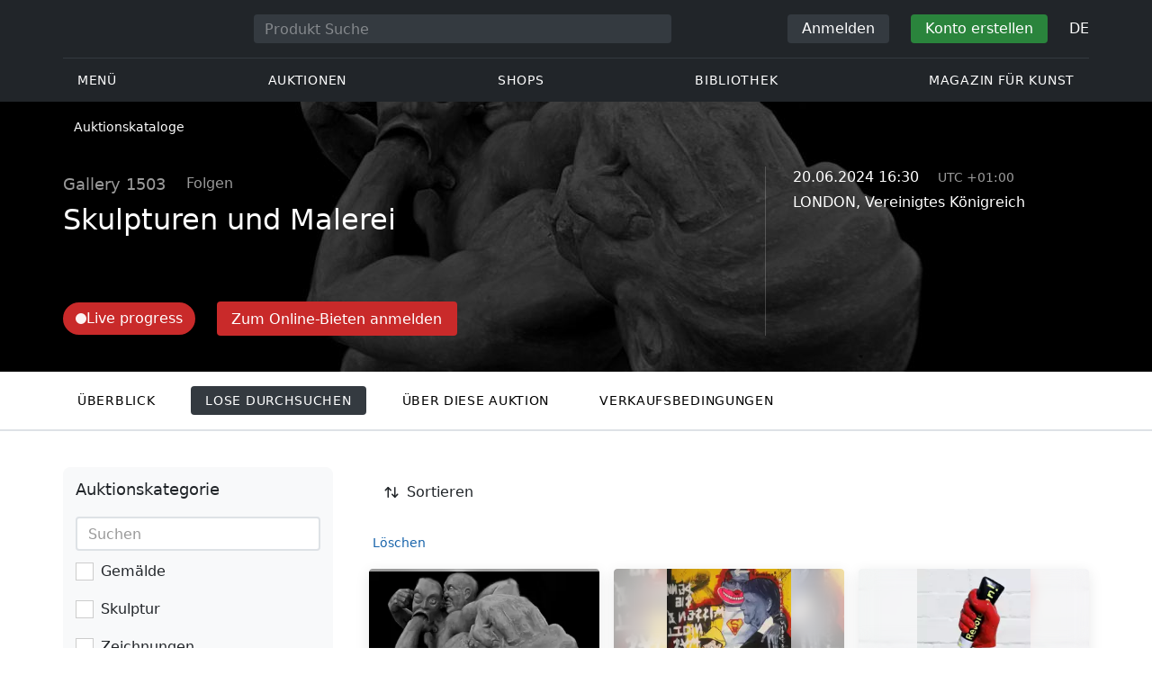

--- FILE ---
content_type: text/html; charset=UTF-8
request_url: https://veryimportantlot.com/de/auction/gallery-1503/cat-4352/artworks
body_size: 25488
content:
<!doctype html><html lang="de"><head><meta charset="UTF-8"><meta name="viewport" content="initial-scale=1.0, width=device-width"><meta name="csrf-param" content="_csrf-frontend"><meta name="csrf-token" content="8EpyJhG3D7AkLZAfg_wxJjZfzzwWBu0zf3KxJzv9brqcO0Uedc19nVZgo23miVlzbBKoUVIwmFBNGtx0CYg31w=="><script type="d1c4d7fb9a1eb11a2e605ad4-text/javascript">(function(w,d,s,l,i){w[l]=w[l]||[];w[l].push({'gtm.start':
new Date().getTime(),event:'gtm.js'});var f=d.getElementsByTagName(s)[0],
j=d.createElement(s),dl=l!='dataLayer'?'&l='+l:'';j.async=true;j.src=
'https://www.googletagmanager.com/gtm.js?id='+i+dl;f.parentNode.insertBefore(j,f);
})(window,document,'script','dataLayer','GTM-WDFV7Q3');</script><title>Skulpturen und Malerei: Produktkatalog | Gallery 1503 | Auktion vom 20.06.2024</title><meta name="cid" content="auction-catalog-lots"><meta name="description" content="Skulpturen und Malerei — Produktkatalog vom 20.06.2024. Sie können über unsere Online-Plattform einzigartige Kunstwerke günstig kaufen. Wir haben eine große Auswahl an seltenen Antiquitäten und modernen Artikeln. #Auktion #Kaufen #Preise #Foto"><meta property="og:description" content="Skulpturen und Malerei — Produktkatalog vom 20.06.2024. Sie können über unsere Online-Plattform einzigartige Kunstwerke günstig kaufen. Wir haben eine große Auswahl an seltenen Antiquitäten und modernen Artikeln. #Auktion #Kaufen #Preise #Foto"><meta property="og:image" content="https://veryimportantlot.com/cache/catalog/4352/K99oS9zSVeQlW1yvOjBAqp90KCgzSrOJAwMSRAKfMowIgVLCuwLvGKI0p5WRO6YI_1717681002-250x250_width_100.jpg"><meta property="og:image:alt" content="Skulpturen und Malerei"><meta property="og:image:width" content="250"><meta property="og:image:height" content="250"><meta name="keywords" content="Skulpturen und Malerei: Produktkatalog | Gallery 1503 | Auktion vom 20.06.2024"><link href="https://veryimportantlot.com/de/auction/gallery-1503/cat-4352/artworks" rel="canonical"><link href="https://veryimportantlot.com/ru/auction/gallery-1503/cat-4352/artworks" rel="alternate" hreflang="ru"><link href="https://veryimportantlot.com/en/auction/gallery-1503/cat-4352/artworks" rel="alternate" hreflang="en"><link href="https://veryimportantlot.com/de/auction/gallery-1503/cat-4352/artworks" rel="alternate" hreflang="de"><link href="https://veryimportantlot.com/fr/auction/gallery-1503/cat-4352/artworks" rel="alternate" hreflang="fr"><link href="/css/lib/autoComplete.css?v=1707818741" rel="stylesheet"><link href="/assets/719364a0/css/bootstrap.min.css?v=1725611028" rel="stylesheet"><link href="/assets/8b1028a4/css/select2.min.css?v=1725611028" rel="stylesheet"><link href="/css/bootstrap-custom/bootstrap-custom.css?v=1623742107" rel="stylesheet preload" as="style"><link href="/css/bootstrap-datetimepicker.min.css?v=1623742107" rel="stylesheet preload" as="style"><link href="/css/bootstrap-custom/bootstrap-datetimepicker.min.css?v=1707818741" rel="stylesheet preload" as="style"><link href="/css/jquery.fancybox.min.css?v=1623742107" rel="stylesheet preload" as="style"><link href="/css/simplebar.css?v=1623742107" rel="stylesheet preload" as="style"><link href="/css/font-awesome.css?v=1623742107" rel="stylesheet preload" as="style"><link href="/css/grid.css?v=1623742107" rel="stylesheet preload" as="style"><link href="/css/slick.css?v=1623742107" rel="stylesheet preload" as="style"><link href="/css/components/variables.css?v=1710516691" rel="stylesheet preload" as="style"><link href="/css/components/buttons.css?v=1721304205" rel="stylesheet preload" as="style"><link href="/css/components/auction-badge.css?v=1710328710" rel="stylesheet preload" as="style"><link href="/css/style.css?v=1723646170" rel="stylesheet preload" as="style"><link href="/css/legacy.css?v=1721304205" rel="stylesheet preload" as="style"><link href="/css/redesign.css?v=1721304205" rel="stylesheet preload" as="style"><link href="/css/components/auth-modal.css?v=1707818741" rel="stylesheet preload" as="style"><link href="/css/my.css?v=1750788560" rel="stylesheet preload" as="style"><link href="/css/table.css?v=1707818840" rel="stylesheet preload" as="style"><link href="/css/calendar.css?v=1623742107" rel="stylesheet preload" as="style"><link href="/mask_resource/css/intlTelInput.css?v=1707818741" rel="stylesheet preload" as="style"><link href="/css/cookieconsent.min.css?v=1707818741" rel="stylesheet preload" as="style"><link href="/css/lib/nouislider.min.css?v=1707818741" rel="stylesheet preload" as="style"><link href="/css/components/forms.css?v=1723646170" rel="stylesheet preload" as="style"><link href="/css/components/filter.css?v=1707818741" rel="stylesheet preload" as="style"><link href="/css/components/prdct.css?v=1707818741" rel="stylesheet"><link href="/css/components/desc-tip.css?v=1707818741" rel="stylesheet"><link href="/css/components/paginator.css?v=1707818741" rel="stylesheet"><link href="/css/components/gallery-view.css?v=1707818741" rel="stylesheet"><link href="/css/components/breadcrumbs.css?v=1707818741" rel="stylesheet preload" as="style"><link href="/assets/33436752/css/style.css?v=1721304205" rel="stylesheet"><link href="/css/components/notifications.css?v=1707818741" rel="stylesheet preload" as="style"><link rel="apple-touch-icon" sizes="180x180" href="/apple-touch-icon.png"><link rel="icon" type="image/png" href="/favicon-32x32.png" sizes="32x32"><link rel="icon" type="image/png" href="/favicon-16x16.png" sizes="16x16"><link rel="manifest" href="/manifest.json"><link rel="mask-icon" href="/safari-pinned-tab.svg" color="#333333"><meta name="theme-color" content="#ffffff"><script type="d1c4d7fb9a1eb11a2e605ad4-text/javascript">window.yaContextCb = window.yaContextCb || []</script><script async src="https://securepubads.g.doubleclick.net/tag/js/gpt.js" type="d1c4d7fb9a1eb11a2e605ad4-text/javascript"></script><script type="d1c4d7fb9a1eb11a2e605ad4-text/javascript">
window.googletag = window.googletag || {cmd: []};
let adSlots = [];
let adSlotsNews = [];
let adSlotsNewsSimilar = [];
let adSlotsSide = [];
let adSlotsProfile = [];
let overviewPage = [];
let productPage = [];//auction-wiki
let photostockPage = [];
googletag.cmd.push(function() {
googletag.pubads().enableSingleRequest();
googletag.enableServices();
});
</script></head><body class="body_auction_catalog-lots chrome saf is_not_authed" data-lang="de"><noscript><iframe src="https://www.googletagmanager.com/ns.html?id=GTM-WDFV7Q3"
height="0" width="0" style="display:none;visibility:hidden"></iframe></noscript> <script type="d1c4d7fb9a1eb11a2e605ad4-text/javascript">
function downloadJSAtOnload() {
var element = document.createElement("script");
element.src = "https://pagead2.googlesyndication.com/pagead/js/adsbygoogle.js";
document.body.appendChild(element);
}
if (window.addEventListener)
window.addEventListener("load", downloadJSAtOnload, false);
else if (window.attachEvent)
window.attachEvent("onload", downloadJSAtOnload);
else window.onload = downloadJSAtOnload;
</script><div class="modal redesigned-modal" id="live-registration" tabindex="-1" aria-labelledby="authModalLabel" aria-hidden="true"><div class="modal-dialog modal-dialog-centered"><div class="modal-content"><div class="modal-header"><button type="button" class="close" data-dismiss="modal" aria-label="Close"><i data-feather="x"></i></button></div><div class="modal-body"><nav><ul class="nav auth-tabs" id="nav-tab_live" role="tablist"><li role="presentation" class="active"><a class="auth-tabs__link active" id="nav-signin-tab_live" data-toggle="tab" href="#nav-signin_live" role="tab" aria-controls="nav-signin_live" aria-selected="true">
Anmelden </a></li><li role="presentation"><a class="auth-tabs__link" id="nav-signup-tab_live" data-toggle="tab" href="#nav-signup_live" role="tab" aria-controls="nav-signup_live" aria-selected="false">
Konto erstellen </a></li><li role="presentation" class="hidden"><a class="auth-tabs__link" id="nav-forgotPassword-tab_live" data-toggle="tab" href="#nav-forgotPassword_live" role="tab" aria-controls="nav-forgotPassword_live" aria-selected="false">
Passwort vergessen? </a></li></ul></nav><div class="tab-content" id="nav-tabContent_live"><div class="tab-pane fade active" id="nav-signin_live" role="tabpanel" aria-labelledby="nav-signin-tab_live"><p class="modal_description hidden"></p><div class="auth-help-text">
Nur registrierte Benutzer können an der Auktion teilnehmen. </div><div id="login_catalog_live" data-pjax-container="" data-pjax-timeout="5000"> <form id="login_form" class="" action="/de/site/login" method="post" data-pjax="1"><input type="hidden" name="_csrf-frontend" value="8EpyJhG3D7AkLZAfg_wxJjZfzzwWBu0zf3KxJzv9brqcO0Uedc19nVZgo23miVlzbBKoUVIwmFBNGtx0CYg31w=="><input type="hidden" value="https://veryimportantlot.com/de/auction/gallery-1503/cat-4352/artworks" name="refurl"><div class="input field-loginform-email required"><div class='input__inner'><input type="email" id="loginform-email" class="input__text-input" name="LoginForm[email]" placeholder="E-mail" aria-required="true"><label class="input__label" for="loginform-email">E-mail</label></div><div class="help-block help-block-error"></div></div><div class="input input_group field-loginform-password required"><div class='input__inner'><input type="password" id="loginform-password" class="input__text-input" name="LoginForm[password]" placeholder="Passwort" aria-required="true"><label class="input__label" for="loginform-password">Passwort</label><button class="input__link" type="button" data-toggle_tab="#nav-forgotPassword_live">Passwort vergessen?</button></div><div class="help-block help-block-error"></div></div><div class="auth-actions"><button class="vil-btn vil-btn_blue" type="submit">Anmelden <span class="spinner-border" style="display: none;"></span></button></div></form> </div></div><div class="tab-pane fade" id="nav-signup_live" role="tabpanel" aria-labelledby="nav-signup-tab_live"><div class="auth-help-text">
Melden Sie sich als Käufer an, um ein Gebot abzugeben! </div><div class="input"><div class="input__inner"><select class="input__select" data-reg-role id="reg_role2-9761" name="reg_role"><option value="" data-tooltip="Jeder Benutzertyp hat unterschiedliche Funktionsmerkmale, die im Tooltip beschrieben sind.">Wählen Sie hier</option><option selected value="10" data-tooltip="Käufer:<br> &#9632; kann auf Auktionen bieten und Artikel direkt kaufen;<br> &#9632; kann nicht direkt verkauft werden.">Käufer</option><option value="40" data-tooltip="<p>Ein kollektives Konzept, das jeden kreativen Beruf vereint: Juweliere, Künstler, Bildhauer, Fotografen, Designer, Keramiker usw.</p><p>Dieser Benutzertyp:<br> &#9632; Kann eigene Produkte verkaufen.</p>">Künstler und Designer</option><option value="30_1" data-tooltip="Verkäufer:<br> &#9632; verfügt über einen Online-Shop und Tools zur Werbung und zum Verkauf von Waren.">Verkäufer</option><option value="30_2" data-tooltip="Galerie Besitzer <br> ■ können Kunstobjekte zum Verkauf anbieten;<br> ■ können Ausstellungen organisieren.">Galerie</option></select><label class="input__label" for="reg_role2-9761">Wählen Sie hier</label></div></div><div class="reg_10 hidden"><div id="signup_10_catalog_live" data-pjax-container="" data-pjax-timeout="5000"> <form id="reg-form-10" class="reg-form-class" action="/de/site/signup" method="post" data-pjax="1"><input type="hidden" name="_csrf-frontend" value="8EpyJhG3D7AkLZAfg_wxJjZfzzwWBu0zf3KxJzv9brqcO0Uedc19nVZgo23miVlzbBKoUVIwmFBNGtx0CYg31w=="> <input type="hidden" class="form-control" name="SignupForm[role]" value="10"><input type="hidden" class="form-control" name="redirectUrl" value="/de/auction/gallery-1503/cat-4352/artworks?openModal=live-registration"><div class="input field-email_10 required"><div class='input__inner'><input type="email" id="email_10" class="input__text-input" name="SignupForm[email]" maxlength="255" placeholder="E-mail" aria-required="true"><label class="input__label" for="email_10">E-mail</label></div><div class="help-block help-block-error"></div></div><div class="reg-form"><div class="reg-form__column"><div class="input field-password_10 required"><div class='input__inner'><input type="password" id="password_10" class="input__text-input" name="SignupForm[password]" placeholder="Passwort" aria-required="true"><label class="input__label" for="password_10">Passwort</label></div><div class="help-block help-block-error"></div></div> </div><div class="reg-form__column"><div class="input field-password_repeat_10 required"><div class='input__inner'><input type="password" id="password_repeat_10" class="input__text-input" name="SignupForm[password_repeat]" placeholder="Passwort wiederholen" aria-required="true"><label class="input__label" for="password_repeat_10">Passwort wiederholen</label></div><div class="help-block help-block-error"></div></div> </div></div><div class="auth-actions auth-actions_reg"><button class="vil-btn vil-btn_ghost" type="button" data-auth_back><i data-feather="arrow-left"></i>
Zurück </button><button class="vil-btn vil-btn_blue" type="submit">Konto erstellen <span class="spinner-border" style="display: none;"></span></button></div></form> </div> </div><div class="reg_40 hidden"><div id="signup_40_catalog_live" data-pjax-container="" data-pjax-timeout="5000"> <form id="reg-form-40" class="reg-form-class" action="/de/site/signup" method="post" data-pjax="1"><input type="hidden" name="_csrf-frontend" value="8EpyJhG3D7AkLZAfg_wxJjZfzzwWBu0zf3KxJzv9brqcO0Uedc19nVZgo23miVlzbBKoUVIwmFBNGtx0CYg31w=="> <input type="hidden" class="form-control" name="SignupForm[role]" value="40"><input type="hidden" class="form-control" name="redirectUrl" value="/de/auction/gallery-1503/cat-4352/artworks?openModal=live-registration"><div class="input field-email_40 required"><div class='input__inner'><input type="email" id="email_40" class="input__text-input" name="SignupForm[email]" maxlength="255" placeholder="E-mail" aria-required="true"><label class="input__label" for="email_40">E-mail</label></div><div class="help-block help-block-error"></div></div><div class="reg-form"><div class="reg-form__column"><div class="input field-password_40 required"><div class='input__inner'><input type="password" id="password_40" class="input__text-input" name="SignupForm[password]" placeholder="Passwort" aria-required="true"><label class="input__label" for="password_40">Passwort</label></div><div class="help-block help-block-error"></div></div> </div><div class="reg-form__column"><div class="input field-password_repeat_40 required"><div class='input__inner'><input type="password" id="password_repeat_40" class="input__text-input" name="SignupForm[password_repeat]" placeholder="Passwort wiederholen" aria-required="true"><label class="input__label" for="password_repeat_40">Passwort wiederholen</label></div><div class="help-block help-block-error"></div></div> </div></div><div class="auth-actions auth-actions_reg"><button class="vil-btn vil-btn_ghost" type="button" data-auth_back><i data-feather="arrow-left"></i>
Zurück </button><button class="vil-btn vil-btn_blue" type="submit">Konto erstellen <span class="spinner-border" style="display: none;"></span></button></div></form> </div> </div><div class="reg_30 hidden"><div id="signup_30_catalog_live" data-pjax-container="" data-pjax-timeout="5000"> <form id="reg-form-30" class="reg-form-class" action="/de/site/signup" method="post" data-pjax="1"><input type="hidden" name="_csrf-frontend" value="8EpyJhG3D7AkLZAfg_wxJjZfzzwWBu0zf3KxJzv9brqcO0Uedc19nVZgo23miVlzbBKoUVIwmFBNGtx0CYg31w=="> <input type="hidden" class="form-control" name="SignupForm[role]" value="30"><div class="form-group field-signupform-gallery_type"><input type="hidden" id="signupform-gallery_type" class="form-control" name="SignupForm[gallery_type]"><p class="help-block help-block-error"></p></div><div class="input field-email_30 required"><div class='input__inner'><input type="email" id="email_30" class="input__text-input" name="SignupForm[email]" maxlength="255" placeholder="E-mail" aria-required="true"><label class="input__label" for="email_30">E-mail</label></div><div class="help-block help-block-error"></div></div><div class="reg-form"><div class="reg-form__column"><div class="input field-password_30 required"><div class='input__inner'><input type="password" id="password_30" class="input__text-input" name="SignupForm[password]" placeholder="Passwort" aria-required="true"><label class="input__label" for="password_30">Passwort</label></div><div class="help-block help-block-error"></div></div> </div><div class="reg-form__column"><div class="input field-password_repeat_30 required"><div class='input__inner'><input type="password" id="password_repeat_30" class="input__text-input" name="SignupForm[password_repeat]" placeholder="Passwort wiederholen" aria-required="true"><label class="input__label" for="password_repeat_30">Passwort wiederholen</label></div><div class="help-block help-block-error"></div></div> </div></div><div class="auth-actions auth-actions_reg"><button class="vil-btn vil-btn_ghost" type="button" data-auth_back><i data-feather="arrow-left"></i>
Zurück </button><button class="vil-btn vil-btn_blue" type="submit">Konto erstellen <span class="spinner-border" style="display: none;"></span></button></div></form> </div> </div></div><div class="tab-pane fade" id="nav-forgotPassword_live" role="tabpanel" aria-labelledby="nav-forgotPassword-tab_live"><div class="auth-help-text">
Bitte, geben Sie Ihre E-Mail Adresse an, mit der Sie sich registriert haben. Sie erhalten an diese Adresse einen Link für die Änderung des Passworts. </div><div id="password-reset_catalog_live" data-pjax-container="" data-pjax-timeout="5000"> <form id="w1" class="" action="/de/site/request-password-reset" method="post" data-pjax="1"><input type="hidden" name="_csrf-frontend" value="8EpyJhG3D7AkLZAfg_wxJjZfzzwWBu0zf3KxJzv9brqcO0Uedc19nVZgo23miVlzbBKoUVIwmFBNGtx0CYg31w=="><div class="input field-passwordresetrequestform-email required"><div class='input__inner'><input type="email" id="passwordresetrequestform-email" class="input__text-input" name="PasswordResetRequestForm[email]" placeholder="Email" aria-required="true"><label class="input__label" for="passwordresetrequestform-email">Email</label></div><div class="help-block help-block-error"></div></div><div class="auth-actions"><button class="vil-btn vil-btn_blue" type="submit">Neues Passwort anfordern <span class="spinner-border" style="display: none;"></span></button></div></form> </div> </div></div></div></div></div></div><script type="d1c4d7fb9a1eb11a2e605ad4-text/javascript">var tVar=[];tVar['This field is required']='Dieses Feld wird benötigt';tVar['Email is invalid']='Email is invalid';tVar['Phone is invalid']='Telefon ist ungültig';</script><header class="header"><div class="container"><div class="row"><div class="col-md-12"><div class="header__top"><a class="header__logo" href="/"><img class="header__logo__img header__logo__img_dsktp lazy" data-src="/img/logo.svg" width="106" height="32" alt="Very Important Lot"><img class="header__logo__img lazy" data-src="/img/logo-mob.svg" width="32" height="32" alt="Very Important Lot"></a><form id="global_search2" class="header__search" action="/search" method="get"><div class="header__search__inner"><label class="header__search__label" for="headerNavSearch">Produkt Suche</label><input class="header__search__input" type="text" placeholder="Produkt Suche" aria-describedby="basic-addon2" id="searchTextGlobal2" name="search_text" data-lang="de"><button class="header__search__btn" type="submit" aria-label="Искать"><i data-feather="search"></i></button></div></form><div class="header__actions header__actions_mob"><button class="header__actions__btn header__actions__btn_search" type="button" aria-label="Search" data-mobSearchTrigger><i data-feather="search"></i></button><button class="header__actions__btn header__actions__btn_menu" type="button" aria-label="Menu" data-mobMenuTrigger><i data-feather="menu"></i></button></div><div class="header__actions header__actions_desktop"><button class="header__btn header__btn_signin" type="button" data-toggle="modal" data-target="#authModal" data-toggle_tab="#nav-signin">Anmelden</button><button class="header__btn header__btn_signup" type="button" data-toggle="modal" data-target="#authModal" data-toggle_tab="#nav-signup">Konto erstellen</button><div class="dropdown header__lang"><button class="header__lang__btn" type="button" id="languageSelect" data-toggle="dropdown" aria-haspopup="true" aria-expanded="false" aria-label="Language"><span class="header__lang__btn__current">DE</span> <i data-feather="chevron-down"></i></button><ul class="dropdown-menu dropdown-menu-right" aria-labelledby="languageSelect"><li><a class="dropdown-item" href="/en/auction/gallery-1503/cat-4352/artworks">EN</a></li><li><a class="dropdown-item" href="/de/auction/gallery-1503/cat-4352/artworks">DE</a></li><li><a class="dropdown-item" href="/fr/auction/gallery-1503/cat-4352/artworks">FR</a></li><li><a class="dropdown-item" href="/ru/auction/gallery-1503/cat-4352/artworks">RU</a></li></ul></div></div></div><nav class="header__bottom"><ul class="header__nav"><li class="header__nav__item dropdown header__nav__item_menu "><button class="header__nav__btn" type="button" id="mMenu1" data-toggle="dropdown" aria-haspopup="true" data-display="static" aria-expanded="false" data-offset="0,14" data-desktopSMenuToggle><i data-feather="menu"></i> Menü </button><div class="dropdown-menu header__desktop-dropdown" aria-labelledby="mMenu1"><div class="header__desktop-dropdown__arrow" data-desktopSTriangle></div><button class="header__desktop-dropdown__close" type="button" data-sMenuClose><i data-feather="x"></i></button><div class="row"><div class="col-md-3"><div class="header__desktop-dropdown__title">Hauptkategorien</div><div class="header__desktop-dropdown__list__item"><a class="header__desktop-dropdown__link" href="/de/overview/category/fine-art">Bildende Kunst</a></div><div class="header__desktop-dropdown__list__item"><a class="header__desktop-dropdown__link" href="/de/overview/category/interior-design">Interieur & Design</a></div><div class="header__desktop-dropdown__list__item"><a class="header__desktop-dropdown__link" href="/de/overview/category/books-manuscripts">Bücher & Handschriften</a></div><div class="header__desktop-dropdown__list__item"><a class="header__desktop-dropdown__link" href="/de/overview/category/watches-jewelry">Uhren & Schmuck</a></div><div class="header__desktop-dropdown__list__item"><a class="header__desktop-dropdown__link" href="/de/overview/category/household-items">Haushaltswaren</a></div><div class="header__desktop-dropdown__list__item"><a class="header__desktop-dropdown__link" href="/de/overview/category/fashion-accessories">Kleidung und Accessoires</a></div><div class="header__desktop-dropdown__list__item"><a class="header__desktop-dropdown__link" href="/de/overview/category/wine-spirits">Wein & Spirituosen</a></div></div><div class="col-md-3"><div class="header__desktop-dropdown__title">Auktionen</div><div class="header__desktop-dropdown__list__item"><a class="header__desktop-dropdown__link" href="/de/home/auction">Übersichtsseite</a></div><div class="header__desktop-dropdown__list__item"><a class="header__desktop-dropdown__link" href="/de/auction/catalog-list">Alle Kataloge</a></div><div class="header__desktop-dropdown__list__item"><a class="header__desktop-dropdown__link" href="/de/auction">Alle Auktionslose</a></div><div class="header__desktop-dropdown__list__item"><a class="header__desktop-dropdown__link" href="/de/auction-post-sale">Nachverkauf</a></div><div class="header__desktop-dropdown__list__item header__desktop-dropdown__list__item_separator"></div><div class="header__desktop-dropdown__title">Auktionsarchiv</div><div class="header__desktop-dropdown__list__item"><a class="header__desktop-dropdown__link" href="/de/auction/catalog-past-list">Vergangene Auktionen</a></div><div class="header__desktop-dropdown__list__item"><a class="header__desktop-dropdown__link" href="/de/auction-wiki">Alle Auktionslose</a></div></div><div class="col-md-3"><div class="header__desktop-dropdown__title">Shops</div><div class="header__desktop-dropdown__list__item"><a class="header__desktop-dropdown__link" href="/de/market/category/pictorial-art">Malerei</a></div><div class="header__desktop-dropdown__list__item"><a class="header__desktop-dropdown__link" href="/de/market/category/graphics">Grafik</a></div></div><div class="col-md-3"><div class="header__desktop-dropdown__title">Nützliche Dienste</div><div class="header__desktop-dropdown__list__item"><a class="header__desktop-dropdown__link" href="/de/wiki/people">Bibliothek</a></div><div class="header__desktop-dropdown__list__item"><a class="header__desktop-dropdown__link" href="/de/news">Magazin für Kunst</a></div><div class="header__desktop-dropdown__list__item"><a class="header__desktop-dropdown__link" href="/de/auth/konstruktor/interior">2D Design für Ihr Interieur</a></div><div class="header__desktop-dropdown__list__item"><a class="header__desktop-dropdown__link" href="/de/auth/konstruktor/artist">2D Vorlagen</a></div><div class="header__desktop-dropdown__list__item"><a class="header__desktop-dropdown__link" href="/de/faq?show_menu=1">FAQ</a></div><div class="header__desktop-dropdown__list__item"><a class="header__desktop-dropdown__link" href="/de/home">Hauptseite</a></div></div></div></div></li><li class="header__nav__item dropdown header__nav__item_menu "><button class="header__nav__btn" type="button" id="mMenu5" data-toggle="dropdown" aria-haspopup="true" data-display="static" aria-expanded="false" data-offset="0,14" data-desktopSMenuToggle>
Auktionen </button><div class="dropdown-menu header__desktop-dropdown" aria-labelledby="mMenu5"><div class="header__desktop-dropdown__arrow" data-desktopSTriangle></div><button class="header__desktop-dropdown__close" type="button" data-sMenuClose><i data-feather="x"></i></button><div class="row"><div class="col-md-3"><div class="header__desktop-dropdown__title">Hauptbereiche</div><div class="header__desktop-dropdown__list__item"><a class="header__desktop-dropdown__link" href="/de/home/auction">Übersichtsseite</a></div><div class="header__desktop-dropdown__list__item"><a class="header__desktop-dropdown__link" href="/de/auction/catalog-list">Aktuelle Auktionen</a></div><div class="header__desktop-dropdown__list__item"><a class="header__desktop-dropdown__link" href="/de/auction-post-sale">Nachverkauf</a></div><div class="header__desktop-dropdown__list__item"><a class="header__desktop-dropdown__link" href="/de/auction/catalog-past-list">Vergangene Auktionen</a></div><div class="header__desktop-dropdown__list__item"><a class="header__desktop-dropdown__link" href="/de/faq/kupit-na-aukcione">FAQ</a></div><div class="header__desktop-dropdown__list__item header__desktop-dropdown__list__item_separator"></div><div class="header__desktop-dropdown__title"></div><div class="header__desktop-dropdown__title">Empfehlenswert</div></div><div class="col-md-3"><div class="header__desktop-dropdown__title">Bildende Kunst</div><div class="header__desktop-dropdown__list__item"><a class="header__desktop-dropdown__link" href="/de/auction/category/paintings">Gemälde</a></div><div class="header__desktop-dropdown__list__item"><a class="header__desktop-dropdown__link" href="/de/auction/category/graphics">Grafik</a></div><div class="header__desktop-dropdown__list__item"><a class="header__desktop-dropdown__link" href="/de/auction/category/art-prints">Kunstdrucke</a></div><div class="header__desktop-dropdown__list__item"><a class="header__desktop-dropdown__link" href="/de/auction/category/photography">Fotografie</a></div><div class="header__desktop-dropdown__list__item"><a class="header__desktop-dropdown__link" href="/de/auction/category/sculptures">Skulpturen und plastische Kunst</a></div><div class="header__desktop-dropdown__list__item"><a class="header__desktop-dropdown__link" href="/de/auction/category/icons">Ikonen</a></div><div class="header__desktop-dropdown__list__item header__desktop-dropdown__list__item_separator"></div><div class="header__desktop-dropdown__title"></div><div class="header__desktop-dropdown__title">Interieur & Design</div><div class="header__desktop-dropdown__list__item"><a class="header__desktop-dropdown__link" href="/de/auction/category/interior-items">Dekorative Objekte</a></div><div class="header__desktop-dropdown__list__item"><a class="header__desktop-dropdown__link" href="/de/auction/category/furniture">Möbel</a></div><div class="header__desktop-dropdown__list__item"><a class="header__desktop-dropdown__link" href="/de/auction/category/lighting">Beleuchtung</a></div><div class="header__desktop-dropdown__list__item"><a class="header__desktop-dropdown__link" href="/de/auction/category/carpets-textiles">Teppiche & Textilien</a></div></div><div class="col-md-3"><div class="header__desktop-dropdown__title">Sammlerobjekte</div><div class="header__desktop-dropdown__list__item"><a class="header__desktop-dropdown__link" href="/de/auction/category/phaleristics">Auszeichnungen</a></div><div class="header__desktop-dropdown__list__item"><a class="header__desktop-dropdown__link" href="/de/auction/category/numismatics">Münzen</a></div><div class="header__desktop-dropdown__list__item"><a class="header__desktop-dropdown__link" href="/de/auction/category/military-items">Militaria</a></div><div class="header__desktop-dropdown__list__item"><a class="header__desktop-dropdown__link" href="/de/auction/category/ancient-art-and-excavations">Antike Kunst und Ausgrabungen</a></div><div class="header__desktop-dropdown__list__item"><a class="header__desktop-dropdown__link" href="/de/auction/category/toys-and-models">Spielzeug und Modelle</a></div><div class="header__desktop-dropdown__list__item"><a class="header__desktop-dropdown__link" href="/de/auction/category/historical-items">Historische Gegenstände</a></div><div class="header__desktop-dropdown__list__item"><a class="header__desktop-dropdown__link" href="/de/auction/category/memorabilia">Erinnerungsstücke</a></div><div class="header__desktop-dropdown__list__item"><a class="header__desktop-dropdown__link" href="/de/auction/category/objects-of-vertu">Vertu Objekte</a></div><div class="header__desktop-dropdown__list__item header__desktop-dropdown__list__item_separator"></div><div class="header__desktop-dropdown__title"></div><div class="header__desktop-dropdown__title">Beliebte Kategorien</div><div class="header__desktop-dropdown__list__item"><a class="header__desktop-dropdown__link" href="/de/auction/category/asian-products-and-art">Asiatische Kunst</a></div><div class="header__desktop-dropdown__list__item"><a class="header__desktop-dropdown__link" href="/de/auction/category/watches">Uhren</a></div><div class="header__desktop-dropdown__list__item"><a class="header__desktop-dropdown__link" href="/de/auction/category/jewellery">Schmuck</a></div><div class="header__desktop-dropdown__list__item"><a class="header__desktop-dropdown__link" href="/de/auction/category/books-manuscripts">Bücher & Handschriften</a></div></div><div class="col-md-3"><div class="header__desktop-dropdown__title">Beliebte Materialien</div><div class="header__desktop-dropdown__list__item"><a class="header__desktop-dropdown__link" href="/de/auction/material/bronze">Bronze</a></div><div class="header__desktop-dropdown__list__item"><a class="header__desktop-dropdown__link" href="/de/auction/category/porcelain-products">Porzellan</a></div><div class="header__desktop-dropdown__list__item"><a class="header__desktop-dropdown__link" href="/de/auction/category/silverware">Silber</a></div></div></div></div></li><li class="header__nav__item dropdown header__nav__item_menu "><button class="header__nav__btn" type="button" id="mMenu6" data-toggle="dropdown" aria-haspopup="true" data-display="static" aria-expanded="false" data-offset="0,14" data-desktopSMenuToggle>
Shops </button><div class="dropdown-menu header__desktop-dropdown" aria-labelledby="mMenu6"><div class="header__desktop-dropdown__arrow" data-desktopSTriangle></div><button class="header__desktop-dropdown__close" type="button" data-sMenuClose><i data-feather="x"></i></button><div class="row"><div class="col-md-3"><div class="header__desktop-dropdown__title">Bildende Kunst</div><div class="header__desktop-dropdown__list__item"><a class="header__desktop-dropdown__link" href="/de/market/category/paintings">Gemälde</a></div><div class="header__desktop-dropdown__list__item"><a class="header__desktop-dropdown__link" href="/de/market/category/drawings">Zeichnungen</a></div><div class="header__desktop-dropdown__list__item"><a class="header__desktop-dropdown__link" href="/de/market/category/graphics">Grafik</a></div><div class="header__desktop-dropdown__list__item"><a class="header__desktop-dropdown__link" href="/de/market/category/icons">Ikonen</a></div><div class="header__desktop-dropdown__list__item"><a class="header__desktop-dropdown__link" href="/de/market/category/photography">Fotografie</a></div><div class="header__desktop-dropdown__list__item"><a class="header__desktop-dropdown__link" href="/de/market/category/sculptures">Skulpturen und plastische Kunst</a></div><div class="header__desktop-dropdown__list__item"><a class="header__desktop-dropdown__link" href="/de/market/category/watches-jewelry">Uhren & Schmuck</a></div></div><div class="col-md-3"><div class="header__desktop-dropdown__title">Sammlerobjekte</div><div class="header__desktop-dropdown__list__item"><a class="header__desktop-dropdown__link" href="/de/market/category/phaleristics">Auszeichnungen</a></div><div class="header__desktop-dropdown__list__item"><a class="header__desktop-dropdown__link" href="/de/market/category/numismatics">Münzen</a></div><div class="header__desktop-dropdown__list__item"><a class="header__desktop-dropdown__link" href="/de/market/category/historical-items">Historische Gegenstände</a></div><div class="header__desktop-dropdown__list__item"><a class="header__desktop-dropdown__link" href="/de/market/category/memorabilia">Erinnerungsstücke</a></div><div class="header__desktop-dropdown__list__item"><a class="header__desktop-dropdown__link" href="/de/market/category/books-manuscripts">Bücher & Handschriften</a></div></div><div class="col-md-3"><div class="header__desktop-dropdown__title">Nach Stil</div><div class="header__desktop-dropdown__list__item"><a class="header__desktop-dropdown__link" href="/de/market/style/abstractionism">Abstrakt</a></div><div class="header__desktop-dropdown__list__item"><a class="header__desktop-dropdown__link" href="/de/market/genres/genres-figurative-art">Figurativ</a></div><div class="header__desktop-dropdown__list__item"><a class="header__desktop-dropdown__link" href="/de/market/style/art-style-surrealism">Surrealismus</a></div><div class="header__desktop-dropdown__list__item"><a class="header__desktop-dropdown__link" href="/de/market/style/art-style-pop-art">Pop Art</a></div><div class="header__desktop-dropdown__list__item"><a class="header__desktop-dropdown__link" href="/de/market/style/art-style-modern-art">Moderne Kunst</a></div><div class="header__desktop-dropdown__list__item"><a class="header__desktop-dropdown__link" href="/de/market/style/style-contemporary-art">Zeitgenössische Kunst</a></div></div><div class="col-md-3"><div class="header__desktop-dropdown__title">Für Partner</div><div class="header__desktop-dropdown__list__item"><a class="header__desktop-dropdown__link" href="/de/lp/artist">Für Schöpfer und Designer</a></div><div class="header__desktop-dropdown__list__item"><a class="header__desktop-dropdown__link" href="/de/lp/antiques-gallery">Für Verkäufer</a></div><div class="header__desktop-dropdown__list__item header__desktop-dropdown__list__item_separator"></div><div class="header__desktop-dropdown__title">Empfehlenswert</div></div></div></div></li><li class="header__nav__item dropdown header__nav__item_menu "><button class="header__nav__btn" type="button" id="mMenu8" data-toggle="dropdown" aria-haspopup="true" data-display="static" aria-expanded="false" data-offset="0,14" data-desktopSMenuToggle>
Bibliothek </button><div class="dropdown-menu header__desktop-dropdown" aria-labelledby="mMenu8"><div class="header__desktop-dropdown__arrow" data-desktopSTriangle></div><button class="header__desktop-dropdown__close" type="button" data-sMenuClose><i data-feather="x"></i></button><div class="row"><div class="col-md-3"><div class="header__desktop-dropdown__title">Allgemeine Listen</div><div class="header__desktop-dropdown__list__item"><a class="header__desktop-dropdown__link" href="/de/wiki/people">Berühmte Menschen</a></div><div class="header__desktop-dropdown__title"></div></div><div class="col-md-3"><div class="header__desktop-dropdown__title">Bildende Kunst</div><div class="header__desktop-dropdown__list__item"><a class="header__desktop-dropdown__link" href="/de/wiki/people/specialization/specialization-artist">Künstler</a></div><div class="header__desktop-dropdown__list__item"><a class="header__desktop-dropdown__link" href="/de/wiki/people/specialization/specialization-painter">Maler</a></div><div class="header__desktop-dropdown__list__item"><a class="header__desktop-dropdown__link" href="/de/wiki/people/specialization/specialization-graphic-artist">Grafiker</a></div><div class="header__desktop-dropdown__list__item"><a class="header__desktop-dropdown__link" href="/de/wiki/people/specialization/specialization-photographer">Fotografen</a></div><div class="header__desktop-dropdown__list__item"><a class="header__desktop-dropdown__link" href="/de/wiki/people/specialization/specialization-sculptor">Bildhauer</a></div><div class="header__desktop-dropdown__list__item header__desktop-dropdown__list__item_separator"></div><div class="header__desktop-dropdown__title"></div><div class="header__desktop-dropdown__title">Angewandte Kunst</div><div class="header__desktop-dropdown__list__item"><a class="header__desktop-dropdown__link" href="/de/wiki/people/specialization/specialization-jeweler">Juweliere</a></div><div class="header__desktop-dropdown__list__item"><a class="header__desktop-dropdown__link" href="/de/wiki/people/specialization/specialization-designer">Designer</a></div><div class="header__desktop-dropdown__list__item"><a class="header__desktop-dropdown__link" href="/de/wiki/people/specialization/specialization-furniture-maker">Möbelbauer</a></div></div><div class="col-md-3"><div class="header__desktop-dropdown__title">Beliebte Stilrichtungen</div><div class="header__desktop-dropdown__list__item"><a class="header__desktop-dropdown__link" href="/de/wiki/people/style/art-style-impressionism">Impressionisten</a></div><div class="header__desktop-dropdown__list__item"><a class="header__desktop-dropdown__link" href="/de/wiki/people/style/abstractionism">Abstraktionisten</a></div><div class="header__desktop-dropdown__list__item"><a class="header__desktop-dropdown__link" href="/de/wiki/people/style/art-style-cubism">Kubisten</a></div><div class="header__desktop-dropdown__list__item"><a class="header__desktop-dropdown__link" href="/de/wiki/people/style/art-style-expressionism">Expressionisten</a></div><div class="header__desktop-dropdown__list__item"><a class="header__desktop-dropdown__link" href="/de/wiki/people/style/style-old-masters">Alte Meister</a></div><div class="header__desktop-dropdown__list__item header__desktop-dropdown__list__item_separator"></div><div class="header__desktop-dropdown__title"></div><div class="header__desktop-dropdown__title">Populäre Genres</div><div class="header__desktop-dropdown__list__item"><a class="header__desktop-dropdown__link" href="/de/wiki/people/genres/landscape-painting">Landschaftsmaler</a></div><div class="header__desktop-dropdown__list__item"><a class="header__desktop-dropdown__link" href="/de/wiki/people/genres/portrait">Porträtisten</a></div><div class="header__desktop-dropdown__list__item"><a class="header__desktop-dropdown__link" href="/de/wiki/people/genres/animalistic">Animalisten</a></div></div><div class="col-md-3"><div class="header__desktop-dropdown__title">Kunstschulen</div><div class="header__desktop-dropdown__list__item"><a class="header__desktop-dropdown__link" href="/de/wiki/people/artistschool/artist-school-dusseldorf-school-of-painting">Düsseldorfer Schule</a></div><div class="header__desktop-dropdown__list__item"><a class="header__desktop-dropdown__link" href="/de/wiki/people/artistschool/barbizon-school">Barbizon Schule</a></div><div class="header__desktop-dropdown__list__item"><a class="header__desktop-dropdown__link" href="/de/wiki/people/artistschool/artist-school-school-of-paris">Pariser Schule</a></div><div class="header__desktop-dropdown__list__item"><a class="header__desktop-dropdown__link" href="/de/wiki/people/artistschool/artist-school-guild-of-saint-luke">Lukasgilde</a></div><div class="header__desktop-dropdown__list__item"><a class="header__desktop-dropdown__link" href="/de/wiki/people/artistschool/artist-school-flemish-school">Flämische Schule</a></div></div></div></div></li><li class="header__nav__item"><a class="header__nav__btn" href="/de/news">
Magazin für Kunst </a></li></ul></nav> </div></div></div><nav class="mob-menu" data-mobMenu><div class="mob-menu__nav"><ul class="mob-menu__nav__list active" id="mob-menu-main"><li class="mob-menu__nav__item"><a class="header__btn mob-menu__nav__link" href="#mob-menu-0" data-goToMenu="1" role="button">Menü <i data-feather="chevron-right"></i></a> </li><li class="mob-menu__nav__item"><a class="header__btn mob-menu__nav__link" href="#mob-menu-1" data-goToMenu="1" role="button">Auktionen <i data-feather="chevron-right"></i></a> </li><li class="mob-menu__nav__item"><a class="header__btn mob-menu__nav__link" href="#mob-menu-2" data-goToMenu="1" role="button">Shops <i data-feather="chevron-right"></i></a> </li><li class="mob-menu__nav__item"><a class="header__btn mob-menu__nav__link" href="#mob-menu-3" data-goToMenu="1" role="button">Bibliothek <i data-feather="chevron-right"></i></a> </li><li class="mob-menu__nav__item"><a class="header__btn mob-menu__nav__link" href="/de/news">
Magazin für Kunst </a></li></ul><ul id="mob-menu-0" class="mob-menu__nav__list"><li class="mob-menu__nav__item"><a class="header__btn mob-menu__nav__link back" href="#mob-menu-main" role="button" data-goToMenu><i data-feather="chevron-left"></i>
Menü </a></li><li class="mob-menu__nav__item mob-menu__nav__item_category">
Hauptkategorien </li><li class="mob-menu__nav__item"><a class="header__btn mob-menu__nav__link mob-menu__nav__link_inner" href="/de/overview/category/fine-art">Bildende Kunst</a></li><li class="mob-menu__nav__item"><a class="header__btn mob-menu__nav__link mob-menu__nav__link_inner" href="/de/overview/category/interior-design">Interieur & Design</a></li><li class="mob-menu__nav__item"><a class="header__btn mob-menu__nav__link mob-menu__nav__link_inner" href="/de/overview/category/books-manuscripts">Bücher & Handschriften</a></li><li class="mob-menu__nav__item"><a class="header__btn mob-menu__nav__link mob-menu__nav__link_inner" href="/de/overview/category/watches-jewelry">Uhren & Schmuck</a></li><li class="mob-menu__nav__item"><a class="header__btn mob-menu__nav__link mob-menu__nav__link_inner" href="/de/overview/category/household-items">Haushaltswaren</a></li><li class="mob-menu__nav__item"><a class="header__btn mob-menu__nav__link mob-menu__nav__link_inner" href="/de/overview/category/fashion-accessories">Kleidung und Accessoires</a></li><li class="mob-menu__nav__item"><a class="header__btn mob-menu__nav__link mob-menu__nav__link_inner" href="/de/overview/category/wine-spirits">Wein & Spirituosen</a></li><li class="mob-menu__nav__item mob-menu__nav__item_category">
Auktionen </li><li class="mob-menu__nav__item"><a class="header__btn mob-menu__nav__link mob-menu__nav__link_inner" href="/de/home/auction">Übersichtsseite</a></li><li class="mob-menu__nav__item"><a class="header__btn mob-menu__nav__link mob-menu__nav__link_inner" href="/de/auction/catalog-list">Alle Kataloge</a></li><li class="mob-menu__nav__item"><a class="header__btn mob-menu__nav__link mob-menu__nav__link_inner" href="/de/auction">Alle Auktionslose</a></li><li class="mob-menu__nav__item"><a class="header__btn mob-menu__nav__link mob-menu__nav__link_inner" href="/de/auction-post-sale">Nachverkauf</a></li><li class="mob-menu__nav__sep"></li><li class="mob-menu__nav__item mob-menu__nav__item_category">
Auktionsarchiv </li><li class="mob-menu__nav__item"><a class="header__btn mob-menu__nav__link mob-menu__nav__link_inner" href="/de/auction/catalog-past-list">Vergangene Auktionen</a></li><li class="mob-menu__nav__item"><a class="header__btn mob-menu__nav__link mob-menu__nav__link_inner" href="/de/auction-wiki">Alle Auktionslose</a></li><li class="mob-menu__nav__item mob-menu__nav__item_category">
Shops </li><li class="mob-menu__nav__item"><a class="header__btn mob-menu__nav__link mob-menu__nav__link_inner" href="/de/market/category/pictorial-art">Malerei</a></li><li class="mob-menu__nav__item"><a class="header__btn mob-menu__nav__link mob-menu__nav__link_inner" href="/de/market/category/graphics">Grafik</a></li><li class="mob-menu__nav__item mob-menu__nav__item_category">
Nützliche Dienste </li><li class="mob-menu__nav__item"><a class="header__btn mob-menu__nav__link mob-menu__nav__link_inner" href="/de/wiki/people">Bibliothek</a></li><li class="mob-menu__nav__item"><a class="header__btn mob-menu__nav__link mob-menu__nav__link_inner" href="/de/news">Magazin für Kunst</a></li><li class="mob-menu__nav__item"><a class="header__btn mob-menu__nav__link mob-menu__nav__link_inner" href="/de/auth/konstruktor/interior">2D Design für Ihr Interieur</a></li><li class="mob-menu__nav__item"><a class="header__btn mob-menu__nav__link mob-menu__nav__link_inner" href="/de/auth/konstruktor/artist">2D Vorlagen</a></li><li class="mob-menu__nav__item"><a class="header__btn mob-menu__nav__link mob-menu__nav__link_inner" href="/de/faq?show_menu=1">FAQ</a></li><li class="mob-menu__nav__item"><a class="header__btn mob-menu__nav__link mob-menu__nav__link_inner" href="/de/home">Hauptseite</a></li></ul><ul id="mob-menu-1" class="mob-menu__nav__list"><li class="mob-menu__nav__item"><a class="header__btn mob-menu__nav__link back" href="#mob-menu-main" role="button" data-goToMenu><i data-feather="chevron-left"></i>
Auktionen </a></li><li class="mob-menu__nav__item mob-menu__nav__item_category">
Hauptbereiche </li><li class="mob-menu__nav__item"><a class="header__btn mob-menu__nav__link mob-menu__nav__link_inner" href="/de/home/auction">Übersichtsseite</a></li><li class="mob-menu__nav__item"><a class="header__btn mob-menu__nav__link mob-menu__nav__link_inner" href="/de/auction/catalog-list">Aktuelle Auktionen</a></li><li class="mob-menu__nav__item"><a class="header__btn mob-menu__nav__link mob-menu__nav__link_inner" href="/de/auction-post-sale">Nachverkauf</a></li><li class="mob-menu__nav__item"><a class="header__btn mob-menu__nav__link mob-menu__nav__link_inner" href="/de/auction/catalog-past-list">Vergangene Auktionen</a></li><li class="mob-menu__nav__item"><a class="header__btn mob-menu__nav__link mob-menu__nav__link_inner" href="/de/faq/kupit-na-aukcione">FAQ</a></li><li class="mob-menu__nav__sep"></li><li class="mob-menu__nav__item mob-menu__nav__item_category"></li><li class="mob-menu__nav__item mob-menu__nav__item_category">
Empfehlenswert </li><li class="mob-menu__nav__item mob-menu__nav__item_category">
Bildende Kunst </li><li class="mob-menu__nav__item"><a class="header__btn mob-menu__nav__link mob-menu__nav__link_inner" href="/de/auction/category/paintings">Gemälde</a></li><li class="mob-menu__nav__item"><a class="header__btn mob-menu__nav__link mob-menu__nav__link_inner" href="/de/auction/category/graphics">Grafik</a></li><li class="mob-menu__nav__item"><a class="header__btn mob-menu__nav__link mob-menu__nav__link_inner" href="/de/auction/category/art-prints">Kunstdrucke</a></li><li class="mob-menu__nav__item"><a class="header__btn mob-menu__nav__link mob-menu__nav__link_inner" href="/de/auction/category/photography">Fotografie</a></li><li class="mob-menu__nav__item"><a class="header__btn mob-menu__nav__link mob-menu__nav__link_inner" href="/de/auction/category/sculptures">Skulpturen und plastische Kunst</a></li><li class="mob-menu__nav__item"><a class="header__btn mob-menu__nav__link mob-menu__nav__link_inner" href="/de/auction/category/icons">Ikonen</a></li><li class="mob-menu__nav__sep"></li><li class="mob-menu__nav__item mob-menu__nav__item_category"></li><li class="mob-menu__nav__item mob-menu__nav__item_category">
Interieur & Design </li><li class="mob-menu__nav__item"><a class="header__btn mob-menu__nav__link mob-menu__nav__link_inner" href="/de/auction/category/interior-items">Dekorative Objekte</a></li><li class="mob-menu__nav__item"><a class="header__btn mob-menu__nav__link mob-menu__nav__link_inner" href="/de/auction/category/furniture">Möbel</a></li><li class="mob-menu__nav__item"><a class="header__btn mob-menu__nav__link mob-menu__nav__link_inner" href="/de/auction/category/lighting">Beleuchtung</a></li><li class="mob-menu__nav__item"><a class="header__btn mob-menu__nav__link mob-menu__nav__link_inner" href="/de/auction/category/carpets-textiles">Teppiche & Textilien</a></li><li class="mob-menu__nav__item mob-menu__nav__item_category">
Sammlerobjekte </li><li class="mob-menu__nav__item"><a class="header__btn mob-menu__nav__link mob-menu__nav__link_inner" href="/de/auction/category/phaleristics">Auszeichnungen</a></li><li class="mob-menu__nav__item"><a class="header__btn mob-menu__nav__link mob-menu__nav__link_inner" href="/de/auction/category/numismatics">Münzen</a></li><li class="mob-menu__nav__item"><a class="header__btn mob-menu__nav__link mob-menu__nav__link_inner" href="/de/auction/category/military-items">Militaria</a></li><li class="mob-menu__nav__item"><a class="header__btn mob-menu__nav__link mob-menu__nav__link_inner" href="/de/auction/category/ancient-art-and-excavations">Antike Kunst und Ausgrabungen</a></li><li class="mob-menu__nav__item"><a class="header__btn mob-menu__nav__link mob-menu__nav__link_inner" href="/de/auction/category/toys-and-models">Spielzeug und Modelle</a></li><li class="mob-menu__nav__item"><a class="header__btn mob-menu__nav__link mob-menu__nav__link_inner" href="/de/auction/category/historical-items">Historische Gegenstände</a></li><li class="mob-menu__nav__item"><a class="header__btn mob-menu__nav__link mob-menu__nav__link_inner" href="/de/auction/category/memorabilia">Erinnerungsstücke</a></li><li class="mob-menu__nav__item"><a class="header__btn mob-menu__nav__link mob-menu__nav__link_inner" href="/de/auction/category/objects-of-vertu">Vertu Objekte</a></li><li class="mob-menu__nav__sep"></li><li class="mob-menu__nav__item mob-menu__nav__item_category"></li><li class="mob-menu__nav__item mob-menu__nav__item_category">
Beliebte Kategorien </li><li class="mob-menu__nav__item"><a class="header__btn mob-menu__nav__link mob-menu__nav__link_inner" href="/de/auction/category/asian-products-and-art">Asiatische Kunst</a></li><li class="mob-menu__nav__item"><a class="header__btn mob-menu__nav__link mob-menu__nav__link_inner" href="/de/auction/category/watches">Uhren</a></li><li class="mob-menu__nav__item"><a class="header__btn mob-menu__nav__link mob-menu__nav__link_inner" href="/de/auction/category/jewellery">Schmuck</a></li><li class="mob-menu__nav__item"><a class="header__btn mob-menu__nav__link mob-menu__nav__link_inner" href="/de/auction/category/books-manuscripts">Bücher & Handschriften</a></li><li class="mob-menu__nav__item mob-menu__nav__item_category">
Beliebte Materialien </li><li class="mob-menu__nav__item"><a class="header__btn mob-menu__nav__link mob-menu__nav__link_inner" href="/de/auction/material/bronze">Bronze</a></li><li class="mob-menu__nav__item"><a class="header__btn mob-menu__nav__link mob-menu__nav__link_inner" href="/de/auction/category/porcelain-products">Porzellan</a></li><li class="mob-menu__nav__item"><a class="header__btn mob-menu__nav__link mob-menu__nav__link_inner" href="/de/auction/category/silverware">Silber</a></li></ul><ul id="mob-menu-2" class="mob-menu__nav__list"><li class="mob-menu__nav__item"><a class="header__btn mob-menu__nav__link back" href="#mob-menu-main" role="button" data-goToMenu><i data-feather="chevron-left"></i>
Shops </a></li><li class="mob-menu__nav__item mob-menu__nav__item_category">
Bildende Kunst </li><li class="mob-menu__nav__item"><a class="header__btn mob-menu__nav__link mob-menu__nav__link_inner" href="/de/market/category/paintings">Gemälde</a></li><li class="mob-menu__nav__item"><a class="header__btn mob-menu__nav__link mob-menu__nav__link_inner" href="/de/market/category/drawings">Zeichnungen</a></li><li class="mob-menu__nav__item"><a class="header__btn mob-menu__nav__link mob-menu__nav__link_inner" href="/de/market/category/graphics">Grafik</a></li><li class="mob-menu__nav__item"><a class="header__btn mob-menu__nav__link mob-menu__nav__link_inner" href="/de/market/category/icons">Ikonen</a></li><li class="mob-menu__nav__item"><a class="header__btn mob-menu__nav__link mob-menu__nav__link_inner" href="/de/market/category/photography">Fotografie</a></li><li class="mob-menu__nav__item"><a class="header__btn mob-menu__nav__link mob-menu__nav__link_inner" href="/de/market/category/sculptures">Skulpturen und plastische Kunst</a></li><li class="mob-menu__nav__item"><a class="header__btn mob-menu__nav__link mob-menu__nav__link_inner" href="/de/market/category/watches-jewelry">Uhren & Schmuck</a></li><li class="mob-menu__nav__item mob-menu__nav__item_category">
Sammlerobjekte </li><li class="mob-menu__nav__item"><a class="header__btn mob-menu__nav__link mob-menu__nav__link_inner" href="/de/market/category/phaleristics">Auszeichnungen</a></li><li class="mob-menu__nav__item"><a class="header__btn mob-menu__nav__link mob-menu__nav__link_inner" href="/de/market/category/numismatics">Münzen</a></li><li class="mob-menu__nav__item"><a class="header__btn mob-menu__nav__link mob-menu__nav__link_inner" href="/de/market/category/historical-items">Historische Gegenstände</a></li><li class="mob-menu__nav__item"><a class="header__btn mob-menu__nav__link mob-menu__nav__link_inner" href="/de/market/category/memorabilia">Erinnerungsstücke</a></li><li class="mob-menu__nav__item"><a class="header__btn mob-menu__nav__link mob-menu__nav__link_inner" href="/de/market/category/books-manuscripts">Bücher & Handschriften</a></li><li class="mob-menu__nav__item mob-menu__nav__item_category">
Nach Stil </li><li class="mob-menu__nav__item"><a class="header__btn mob-menu__nav__link mob-menu__nav__link_inner" href="/de/market/style/abstractionism">Abstrakt</a></li><li class="mob-menu__nav__item"><a class="header__btn mob-menu__nav__link mob-menu__nav__link_inner" href="/de/market/genres/genres-figurative-art">Figurativ</a></li><li class="mob-menu__nav__item"><a class="header__btn mob-menu__nav__link mob-menu__nav__link_inner" href="/de/market/style/art-style-surrealism">Surrealismus</a></li><li class="mob-menu__nav__item"><a class="header__btn mob-menu__nav__link mob-menu__nav__link_inner" href="/de/market/style/art-style-pop-art">Pop Art</a></li><li class="mob-menu__nav__item"><a class="header__btn mob-menu__nav__link mob-menu__nav__link_inner" href="/de/market/style/art-style-modern-art">Moderne Kunst</a></li><li class="mob-menu__nav__item"><a class="header__btn mob-menu__nav__link mob-menu__nav__link_inner" href="/de/market/style/style-contemporary-art">Zeitgenössische Kunst</a></li><li class="mob-menu__nav__item mob-menu__nav__item_category">
Für Partner </li><li class="mob-menu__nav__item"><a class="header__btn mob-menu__nav__link mob-menu__nav__link_inner" href="/de/lp/artist">Für Schöpfer und Designer</a></li><li class="mob-menu__nav__item"><a class="header__btn mob-menu__nav__link mob-menu__nav__link_inner" href="/de/lp/antiques-gallery">Für Verkäufer</a></li><li class="mob-menu__nav__sep"></li><li class="mob-menu__nav__item mob-menu__nav__item_category">
Empfehlenswert </li></ul><ul id="mob-menu-3" class="mob-menu__nav__list"><li class="mob-menu__nav__item"><a class="header__btn mob-menu__nav__link back" href="#mob-menu-main" role="button" data-goToMenu><i data-feather="chevron-left"></i>
Bibliothek </a></li><li class="mob-menu__nav__item mob-menu__nav__item_category">
Allgemeine Listen </li><li class="mob-menu__nav__item"><a class="header__btn mob-menu__nav__link mob-menu__nav__link_inner" href="/de/wiki/people">Berühmte Menschen</a></li><li class="mob-menu__nav__item mob-menu__nav__item_category"></li><li class="mob-menu__nav__item mob-menu__nav__item_category">
Bildende Kunst </li><li class="mob-menu__nav__item"><a class="header__btn mob-menu__nav__link mob-menu__nav__link_inner" href="/de/wiki/people/specialization/specialization-artist">Künstler</a></li><li class="mob-menu__nav__item"><a class="header__btn mob-menu__nav__link mob-menu__nav__link_inner" href="/de/wiki/people/specialization/specialization-painter">Maler</a></li><li class="mob-menu__nav__item"><a class="header__btn mob-menu__nav__link mob-menu__nav__link_inner" href="/de/wiki/people/specialization/specialization-graphic-artist">Grafiker</a></li><li class="mob-menu__nav__item"><a class="header__btn mob-menu__nav__link mob-menu__nav__link_inner" href="/de/wiki/people/specialization/specialization-photographer">Fotografen</a></li><li class="mob-menu__nav__item"><a class="header__btn mob-menu__nav__link mob-menu__nav__link_inner" href="/de/wiki/people/specialization/specialization-sculptor">Bildhauer</a></li><li class="mob-menu__nav__sep"></li><li class="mob-menu__nav__item mob-menu__nav__item_category"></li><li class="mob-menu__nav__item mob-menu__nav__item_category">
Angewandte Kunst </li><li class="mob-menu__nav__item"><a class="header__btn mob-menu__nav__link mob-menu__nav__link_inner" href="/de/wiki/people/specialization/specialization-jeweler">Juweliere</a></li><li class="mob-menu__nav__item"><a class="header__btn mob-menu__nav__link mob-menu__nav__link_inner" href="/de/wiki/people/specialization/specialization-designer">Designer</a></li><li class="mob-menu__nav__item"><a class="header__btn mob-menu__nav__link mob-menu__nav__link_inner" href="/de/wiki/people/specialization/specialization-furniture-maker">Möbelbauer</a></li><li class="mob-menu__nav__item mob-menu__nav__item_category">
Beliebte Stilrichtungen </li><li class="mob-menu__nav__item"><a class="header__btn mob-menu__nav__link mob-menu__nav__link_inner" href="/de/wiki/people/style/art-style-impressionism">Impressionisten</a></li><li class="mob-menu__nav__item"><a class="header__btn mob-menu__nav__link mob-menu__nav__link_inner" href="/de/wiki/people/style/abstractionism">Abstraktionisten</a></li><li class="mob-menu__nav__item"><a class="header__btn mob-menu__nav__link mob-menu__nav__link_inner" href="/de/wiki/people/style/art-style-cubism">Kubisten</a></li><li class="mob-menu__nav__item"><a class="header__btn mob-menu__nav__link mob-menu__nav__link_inner" href="/de/wiki/people/style/art-style-expressionism">Expressionisten</a></li><li class="mob-menu__nav__item"><a class="header__btn mob-menu__nav__link mob-menu__nav__link_inner" href="/de/wiki/people/style/style-old-masters">Alte Meister</a></li><li class="mob-menu__nav__sep"></li><li class="mob-menu__nav__item mob-menu__nav__item_category"></li><li class="mob-menu__nav__item mob-menu__nav__item_category">
Populäre Genres </li><li class="mob-menu__nav__item"><a class="header__btn mob-menu__nav__link mob-menu__nav__link_inner" href="/de/wiki/people/genres/landscape-painting">Landschaftsmaler</a></li><li class="mob-menu__nav__item"><a class="header__btn mob-menu__nav__link mob-menu__nav__link_inner" href="/de/wiki/people/genres/portrait">Porträtisten</a></li><li class="mob-menu__nav__item"><a class="header__btn mob-menu__nav__link mob-menu__nav__link_inner" href="/de/wiki/people/genres/animalistic">Animalisten</a></li><li class="mob-menu__nav__item mob-menu__nav__item_category">
Kunstschulen </li><li class="mob-menu__nav__item"><a class="header__btn mob-menu__nav__link mob-menu__nav__link_inner" href="/de/wiki/people/artistschool/artist-school-dusseldorf-school-of-painting">Düsseldorfer Schule</a></li><li class="mob-menu__nav__item"><a class="header__btn mob-menu__nav__link mob-menu__nav__link_inner" href="/de/wiki/people/artistschool/barbizon-school">Barbizon Schule</a></li><li class="mob-menu__nav__item"><a class="header__btn mob-menu__nav__link mob-menu__nav__link_inner" href="/de/wiki/people/artistschool/artist-school-school-of-paris">Pariser Schule</a></li><li class="mob-menu__nav__item"><a class="header__btn mob-menu__nav__link mob-menu__nav__link_inner" href="/de/wiki/people/artistschool/artist-school-guild-of-saint-luke">Lukasgilde</a></li><li class="mob-menu__nav__item"><a class="header__btn mob-menu__nav__link mob-menu__nav__link_inner" href="/de/wiki/people/artistschool/artist-school-flemish-school">Flämische Schule</a></li></ul></div><div class="mob-menu__actions"><div class="mob-menu__auth"><button class="header__btn header__btn_signin" type="button" data-toggle="modal" data-target="#authModal" data-toggle_tab="#nav-signin">Anmelden</button><button class="header__btn header__btn_signup" type="button" data-toggle="modal" data-target="#authModal" data-toggle_tab="#nav-signup">Konto erstellen</button></div><ul class="mob-menu__lang"><li class="mob-menu__lang__item"><a class="header__btn mob-menu__lang__link" href="/en/auction/gallery-1503/cat-4352/artworks">EN</a></li><li class="mob-menu__lang__item"><a class="header__btn mob-menu__lang__link active" href="/de/auction/gallery-1503/cat-4352/artworks">DE</a></li><li class="mob-menu__lang__item"><a class="header__btn mob-menu__lang__link" href="/fr/auction/gallery-1503/cat-4352/artworks">FR</a></li><li class="mob-menu__lang__item"><a class="header__btn mob-menu__lang__link" href="/ru/auction/gallery-1503/cat-4352/artworks">RU</a></li></ul></div></nav><div class="mob-search" data-mobSearch><form id="global_search" class="header__search" action="/search" method="get"><div class="header__search__inner"><label class="header__search__label" for="headerSearch">Produkt Suche</label><input class="header__search__input" type="text" placeholder="Produkt Suche" aria-describedby="basic-addon2" id="searchTextGlobal" name="search_text" data-lang="de"><button class="header__search__btn" type="submit" aria-label="Искать"><i data-feather="search"></i></button></div></form> </div></header><div class="page_content"><div class="inner-page-content" style="min-height: 600px" ><div class="gallery-view" data-item-id="4352" data-item-object-type="1"><div class="gallery-view__hero"><img class="gallery-view__bg" src="https://veryimportantlot.com/cache/catalog/4352/K99oS9zSVeQlW1yvOjBAqp90KCgzSrOJAwMSRAKfMowIgVLCuwLvGKI0p5WRO6YI_1717681002-1600x300_center_50.jpg?_=" alt="Skulpturen und Malerei"><div class="container"><div class="breadcrumbs"><ul class="breadcrumbs__list" itemscope itemtype="http://schema.org/BreadcrumbList"><li class="breadcrumbs__item" itemprop="itemListElement" itemscope itemtype="http://schema.org/ListItem"><a class="breadcrumbs__link" href="/" itemprop="item" aria-label="Startseite"><meta itemprop="name" content="Startseite"><i data-feather="home"></i><i data-feather="chevron-right"></i></a><meta itemprop="position" content="1"></li><li class="breadcrumbs__item" itemprop="itemListElement" itemscope itemtype="http://schema.org/ListItem"><a class="breadcrumbs__link" href="/de/auction/catalog-past-list" forceUrl itemprop="item"><span itemprop="name">Auktionskataloge</span></a><meta itemprop="position" content="2"></li></ul> </div><div class="gallery-view__inner" itemscope itemtype="http://schema.org/Event" ><div class="gallery-view__header"><div class="gallery-view__header__top"><div class="gallery-view__subtitle" itemprop="performer" ><div class="gallery-view__subtitle__text" itemprop="organizer" >Gallery 1503</div><button
type="button"
class="gallery-view__subscribe-btn subscribe_catalog_gallery subscribe-btn show-login"
data-row_id="43553"
data-sub="Speichern"
data-unsub="Abbestellen" data-item="user" data-icon="subscribe"
data-msg="Wir benachrichtigen Sie, sobald neue Kunstwerke erscheinen."
data-unsub-msg="Möchten Sie wirklich abbestellen?"
data-tippy-content="Updates abonnieren"
aria-label="Speichern"><i data-feather="bookmark"></i><span class="gallery-view__subscribe-btn__text" data-btn_text>Folgen</span></button></div><h1 class="gallery-view__title" itemprop="name" > Skulpturen und Malerei </h1></div><div class="gallery-view__header__footer"><div class="gallery-view__auc-type"><span class="auction-badge auction-badge_md auction-badge_live">Live progress</span></div><div class="auction_header__type-container__actions"><button class="vil-btn vil-btn_red" type="button" data-toggle="modal" data-target="#live-registration" data-toggle_tab="#nav-signin_live">
Zum Online-Bieten anmelden </button></div></div></div><div class="gallery-view__aside"><div class="gallery-view__datetime" itemprop="eventStatus" content="https://schema.org/EventScheduled" ><span class="gallery-view__datetime__value">
20.06.2024 16:30 </span><span class="gallery-view__datetime__timezone">UTC +01:00</span><span class="hidden" itemprop="startDate" >2024-06-20T16:30:00+02:00</span><span class="hidden" itemprop="location" itemscope itemtype="http://schema.org/Place" ><span itemprop="address" >Vereinigtes Königreich, LONDON, 124 City Road</span><span class="hidden" itemprop="name" >Gallery 1503</span><span class="hidden" itemprop="telephone" content="+436804424290" ></span></span></div><div class="gallery-view__location"><i data-feather="map-pin"></i>
LONDON,
Vereinigtes Königreich </div><div class="gallery-view__actions"></div></div></div></div></div><div class="sections-nav"><div class="container"><div class="row"><div class="col-md-12"><nav class="header__bottom header__bottom_scroll header__bottom_nav"><ul class="header__nav"><li class="header__nav__item "><a class="header__nav__btn" href="/de/auction/gallery-1503/cat-4352/overview">Überblick</a></li><li class="header__nav__item active"><a class="header__nav__btn" href="/de/auction/gallery-1503/cat-4352/artworks">Lose durchsuchen</a></li><li class="header__nav__item "><a class="header__nav__btn" href="/de/auction/catalog-contacts/skulpturen-und-malerei-4352">Über diese Auktion</a></li><li class="header__nav__item "><a class="header__nav__btn" href="/de/auction-catalog/skulpturen-und-malerei-4352/terms-of-use">Verkaufsbedingungen</a></li></ul></nav></div></div></div></div></div><div class="container"><div class="filter"><form id="filterFrm" action="/de/auction/gallery-1503/cat-4352" method="get" autocomplete="off"> <div class="filter__container" data-filter_container><div class="filter__header"><button class="filter__back" type="button" aria-label="Back" data-filter_back><i data-feather="arrow-left"></i></button><div class="filter__title" data-filter_title="Filter und Sortierung">Filter und Sortierung</div><button class="filter__close" type="button" aria-label="Close" data-filter_close><i data-feather="x"></i></button></div><div class="filter__output__filters"><button class="filter__output__filters__clear" type="button">Löschen</button></div><div class="filter__body"><div id="filtid13" class="filter__item active "
data-filter_item
data-search_type="auction"
data-catalog_id="4352"
data-gallery_id=""
data-filter_id="13"
><button class="filter__item__header" type="button" data-filter_trigger><span class="filter__item__title" data-filter_trigger_title>Auktionskategorie</span><i data-feather="chevron-right"></i></button><div class="filter__item__body" data-filter_item_body><div class="filter__input"><div class="filter__inner"><input id="search_f13" class="filter__text-input" type="text" placeholder="Suchen" data-options_search><script type="d1c4d7fb9a1eb11a2e605ad4-text/javascript">
langNames_filtid13 = [];
</script></div></div><div class="filter__options scrollbar" data-options><div class="filter__input" data-option><div class="filter__input__inner"><input class="filter__input-checkbox" autocomplete="off" type="checkbox" id="f19_96083"
name="category_ad[]"
value="category-ad-paintings"
><label class="filter__input-label" for="f19_96083" data-option_label >Gemälde</label></div><script type="d1c4d7fb9a1eb11a2e605ad4-text/javascript">
langNames_filtid13.push({"id":"f19_96083","data":["Paintings","\u041a\u0430\u0440\u0442\u0438\u043d\u044b","Peintures","Paintings","Gem\u00e4lde"]});
</script></div><div class="filter__input" data-option><div class="filter__input__inner"><input class="filter__input-checkbox" autocomplete="off" type="checkbox" id="f19_96301"
name="category_ad[]"
value="category-ad-sculpture"
><label class="filter__input-label" for="f19_96301" data-option_label >Skulptur</label></div><script type="d1c4d7fb9a1eb11a2e605ad4-text/javascript">
langNames_filtid13.push({"id":"f19_96301","data":["Skulptur","\u0421\u043a\u0443\u043b\u044c\u043f\u0442\u0443\u0440\u0430","Sculpture","Sculpture","Skulptur"]});
</script></div><div class="filter__input" data-option><div class="filter__input__inner"><input class="filter__input-checkbox" autocomplete="off" type="checkbox" id="f19_96143"
name="category_ad[]"
value="category-ad-drawings"
><label class="filter__input-label" for="f19_96143" data-option_label >Zeichnungen</label></div><script type="d1c4d7fb9a1eb11a2e605ad4-text/javascript">
langNames_filtid13.push({"id":"f19_96143","data":["Drawings","\u0420\u0438\u0441\u0443\u043d\u043a\u0438","Dessins","Drawings","Zeichnungen"]});
</script></div></div><div class="filter__footer"><button data-show-more-filter-tags
data-page="2"
class="filter__more-btn hidden"
type="button">Mehr anzeigen</button></div></div></div><div id="filtid4" class="filter__item active "
data-filter_item
data-search_type="auction"
data-catalog_id="4352"
data-gallery_id=""
data-filter_id="4"
><button class="filter__item__header" type="button" data-filter_trigger><span class="filter__item__title" data-filter_trigger_title>Material</span><i data-feather="chevron-right"></i></button><div class="filter__item__body" data-filter_item_body><div class="filter__input"><div class="filter__inner"><input id="search_f4" class="filter__text-input" type="text" placeholder="Suchen"></div></div><div class="filter__options scrollbar" data-options><div class="filter__input" data-option><div class="filter__input__inner"><input class="filter__input-checkbox" autocomplete="off" type="checkbox" id="f4_240"
name="material[]"
value="canvas"
><label class="filter__input-label" for="f4_240" data-option_label >Leinwand</label></div></div><div class="filter__input" data-option><div class="filter__input__inner"><input class="filter__input-checkbox" autocomplete="off" type="checkbox" id="f4_241"
name="material[]"
value="paper"
><label class="filter__input-label" for="f4_241" data-option_label >Papier</label></div></div></div><div class="filter__footer"><button data-show-more-filter-tags
data-page="2"
class="filter__more-btn hidden"
type="button">Mehr anzeigen</button></div></div></div><div id="filtid5" class="filter__item "
data-filter_item
data-search_type="auction"
data-catalog_id="4352"
data-gallery_id=""
data-filter_id="5"
><button class="filter__item__header" type="button" data-filter_trigger><span class="filter__item__title" data-filter_trigger_title>Technik</span><i data-feather="chevron-right"></i></button><div class="filter__item__body" data-filter_item_body><div class="filter__input"><div class="filter__inner"><input id="search_f5" class="filter__text-input" type="text" placeholder="Suchen"></div></div><div class="filter__options scrollbar" data-options><div class="filter__input" data-option><div class="filter__input__inner"><input class="filter__input-checkbox" autocomplete="off" type="checkbox" id="f3_20568"
name="technique[]"
value="technique-acrylic-on-canvas"
><label class="filter__input-label" for="f3_20568" data-option_label >Acryl auf Leinwand</label></div></div><div class="filter__input" data-option><div class="filter__input__inner"><input class="filter__input-checkbox" autocomplete="off" type="checkbox" id="f3_185761"
name="technique[]"
value="technique-acrylic-painting"
><label class="filter__input-label" for="f3_185761" data-option_label >Acrylmalerei</label></div></div><div class="filter__input" data-option><div class="filter__input__inner"><input class="filter__input-checkbox" autocomplete="off" type="checkbox" id="f3_138"
name="technique[]"
value="pencil"
><label class="filter__input-label" for="f3_138" data-option_label >Bleistift</label></div></div><div class="filter__input" data-option><div class="filter__input__inner"><input class="filter__input-checkbox" autocomplete="off" type="checkbox" id="f3_14766"
name="technique[]"
value="technique-oil"
><label class="filter__input-label" for="f3_14766" data-option_label >Öl</label></div></div><div class="filter__input" data-option><div class="filter__input__inner"><input class="filter__input-checkbox" autocomplete="off" type="checkbox" id="f3_112"
name="technique[]"
value="oil-paint"
><label class="filter__input-label" for="f3_112" data-option_label >Ölfarbe</label></div></div></div><div class="filter__footer"><button data-show-more-filter-tags
data-page="2"
class="filter__more-btn hidden"
type="button">Mehr anzeigen</button></div></div></div><div id="filtid10" class="filter__item "
data-filter_item
data-search_type="auction"
data-catalog_id="4352"
data-gallery_id=""
data-filter_id="10"
><button class="filter__item__header" type="button" data-filter_trigger><span class="filter__item__title" data-filter_trigger_title>Kunst Stil</span><i data-feather="chevron-right"></i></button><div class="filter__item__body" data-filter_item_body><div class="filter__input"><div class="filter__inner"><input id="search_f10" class="filter__text-input" type="text" placeholder="Suchen"></div></div><div class="filter__options scrollbar" data-options><div class="filter__input" data-option><div class="filter__input__inner"><input class="filter__input-checkbox" autocomplete="off" type="checkbox" id="f5_168938"
name="style[]"
value="art-style-pop-art"
><label class="filter__input-label" for="f5_168938" data-option_label >Pop Art</label></div></div></div><div class="filter__footer"><button data-show-more-filter-tags
data-page="2"
class="filter__more-btn hidden"
type="button">Mehr anzeigen</button></div></div></div></div><div class="filter__end"><button class="vil-btn vil-btn_stroke" type="button" data-filter_close>Abbrechen</button><button class="vil-btn vil-btn_green" type="button" data-filter_close>Produkt anzeigen</button></div></div></form><div class="filter__output"><div class="filter__output__header"><div class="filter__output__actions"><div class="dropdown"><button class="filter__output__btn" type="button" id="sortingDropdown" data-toggle="dropdown" aria-expanded="false"><svg class="feather feather-sorting" width="24" height="24" viewBox="0 0 24 24" fill="none" stroke="currentColor" stroke-width="2" stroke-linecap="round" stroke-linejoin="round" xmlns="http://www.w3.org/2000/svg"><path d="M7 19V5"/><path d="M17 5L17 19"/><path d="M3 9L7 5L11 9"/><path d="M21 15L17 19L13 15"/></svg>
Sortieren </button><div class="dropdown-menu" aria-labelledby="sortingDropdown"><div class="filter__output__input"><div class="filter__output__input__inner"><input class="filter__output__radio" id="sort-num-asc" type="radio" name="sort" data-sort="/de/auction/gallery-1503/cat-4352/artworks?sort=nomer" checked><label class="filter__output__radio-label" for="sort-num-asc">Losnummer steigend</label></div></div><div class="filter__output__input"><div class="filter__output__input__inner"><input class="filter__output__radio" id="sort-num-desc" type="radio" name="sort" data-sort="/de/auction/gallery-1503/cat-4352/artworks?sort=-nomer" ><label class="filter__output__radio-label" for="sort-num-desc">Losnummer absteigend</label></div></div><div class="filter__output__input"><div class="filter__output__input__inner"><input class="filter__output__radio" id="sort-asc" type="radio" name="sort" data-sort="/de/auction/gallery-1503/cat-4352/artworks?sort=min_bet" ><label class="filter__output__radio-label" for="sort-asc">Preis steigend</label></div></div><div class="filter__output__input"><div class="filter__output__input__inner"><input class="filter__output__radio" id="sort-desc" type="radio" name="sort" data-sort="/de/auction/gallery-1503/cat-4352/artworks?sort=-min_bet" ><label class="filter__output__radio-label" for="sort-desc">Preis absteigend</label></div></div></div></div><button class="filter__output__btn filter__output__btn_filter" type="button" data-filter_toggle><i data-feather="filter"></i>
Filter </button></div><div class="filter__output__filters"><button class="filter__output__filters__clear" type="button">Löschen</button></div></div><div id="w0" class="filter__output__grid filter__output__grid_3"><div class="filter__output__column" data-key="1232270"><div class="prdct " data-item-id="1232270" data-item-object-type="2" itemscope itemtype="https://schema.org/Product"><meta itemprop="description" content="Teamwork\r\nEin Anti-Kriegs-Mahnmal in Lebensgröße. Die 3 Figuren haben sich freiwillig zu einem unlösbaren Hassknoten festgezurrt. Zuletzt war TEAMWORK vor dem Chapitol - einem kulturellen Hotspot in Hunsrück ausgestellt." /><meta itemprop="url" content="https://veryimportantlot.com/de/lot/view/andreas-nehring-1232270" /><meta itemprop="image" content="/assets/image/picture_4011092/cd251/ufmit-shq50b-5qu4qtbclr-w8frgy1frahz7y439pcw2v-bx2lvtwyz0ofc5zl1717680745jpg__fix_374_244.jpeg" /><div class="prdct__header"><a class="prdct__image" target="_blank" href="https://veryimportantlot.com/de/lot/view/andreas-nehring-1232270"><picture><source srcset="/assets/image/picture_4011092/2e4ad/ufmit-shq50b-5qu4qtbclr-w8frgy1frahz7y439pcw2v-bx2lvtwyz0ofc5zl1717680745jpg__fix_374_244.webp" type="image/webp"><source srcset="/assets/image/picture_4011092/cd251/ufmit-shq50b-5qu4qtbclr-w8frgy1frahz7y439pcw2v-bx2lvtwyz0ofc5zl1717680745jpg__fix_374_244.jpeg" type="image/jpeg"><img class="prdct__img-bg" src="/assets/image/picture_4011092/cd251/ufmit-shq50b-5qu4qtbclr-w8frgy1frahz7y439pcw2v-bx2lvtwyz0ofc5zl1717680745jpg__fix_374_244.jpeg" alt="Andreas Nehring"></picture><picture><source srcset="/assets/image/picture_4011092/2e4ad/ufmit-shq50b-5qu4qtbclr-w8frgy1frahz7y439pcw2v-bx2lvtwyz0ofc5zl1717680745jpg__fix_374_244.webp" type="image/webp"><source srcset="/assets/image/picture_4011092/cd251/ufmit-shq50b-5qu4qtbclr-w8frgy1frahz7y439pcw2v-bx2lvtwyz0ofc5zl1717680745jpg__fix_374_244.jpeg" type="image/jpeg"><img class="prdct__img" src="https://veryimportantlot.com/assets/image/picture_4011092/cd251/ufmit-shq50b-5qu4qtbclr-w8frgy1frahz7y439pcw2v-bx2lvtwyz0ofc5zl1717680745jpg__fix_374_244.jpeg" alt="Andreas Nehring"></picture></a><div class="prdct__labels"></div></div><div class="prdct__body"><a class="prdct__param prdct__param_no-underline" target="_blank" href="https://veryimportantlot.com/de/lot/view/andreas-nehring-1232270"><span class="prdct__param__tag">
Los 01 </span><span class="prdct__param__value" itemprop="name">Andreas Nehring</span></a></div><div class="prdct__footer"><div class="prdct__price" itemtype="http://schema.org/Offer" itemprop="offers" itemscope><meta itemprop="availability" content="https://schema.org/OutOfStock" /> <span class="hidden" itemprop="priceCurrency">EUR</span><span class="hidden" itemprop="price">40000</span>
€ 40&thinsp;000
</div><div class="prdct__footer__actions"><button lot-favorite-id="1232270"
class="prdct__btn prdct__btn_fav show-login "
type="button" aria-label="Add to favourites"
><i data-feather="star"></i></button></div></div></div></div><div class="filter__output__column" data-key="1232245"><div class="prdct " data-item-id="1232245" data-item-object-type="2" itemscope itemtype="https://schema.org/Product"><meta itemprop="description" content="Denn sie wissen nicht, was sie tun\r\nMaterial: Naturbelassenes Baumwollmischgewebe, Geso - Grundierung, Acrylfarben, Acrylmarker, Schutzlack" /><meta itemprop="url" content="https://veryimportantlot.com/de/lot/view/ronny-reinecke-1232245" /><meta itemprop="image" content="/assets/image/picture_3990021/d4cb5/kdsemnr5nmqm8iupps-yeenjehuf7tetwcqp3iy1qm7pcz6tqybzhxhog2pqf4dq1716981129jpg__fix_374_244.jpeg" /><div class="prdct__header"><a class="prdct__image" target="_blank" href="https://veryimportantlot.com/de/lot/view/ronny-reinecke-1232245"><picture><source srcset="/assets/image/picture_3990021/d2183/kdsemnr5nmqm8iupps-yeenjehuf7tetwcqp3iy1qm7pcz6tqybzhxhog2pqf4dq1716981129jpg__fix_374_244.webp" type="image/webp"><source srcset="/assets/image/picture_3990021/d4cb5/kdsemnr5nmqm8iupps-yeenjehuf7tetwcqp3iy1qm7pcz6tqybzhxhog2pqf4dq1716981129jpg__fix_374_244.jpeg" type="image/jpeg"><img class="prdct__img-bg" src="/assets/image/picture_3990021/d4cb5/kdsemnr5nmqm8iupps-yeenjehuf7tetwcqp3iy1qm7pcz6tqybzhxhog2pqf4dq1716981129jpg__fix_374_244.jpeg" alt="Ronny Reinecke"></picture><picture><source srcset="/assets/image/picture_3990021/d2183/kdsemnr5nmqm8iupps-yeenjehuf7tetwcqp3iy1qm7pcz6tqybzhxhog2pqf4dq1716981129jpg__fix_374_244.webp" type="image/webp"><source srcset="/assets/image/picture_3990021/d4cb5/kdsemnr5nmqm8iupps-yeenjehuf7tetwcqp3iy1qm7pcz6tqybzhxhog2pqf4dq1716981129jpg__fix_374_244.jpeg" type="image/jpeg"><img class="prdct__img" src="https://veryimportantlot.com/assets/image/picture_3990021/d4cb5/kdsemnr5nmqm8iupps-yeenjehuf7tetwcqp3iy1qm7pcz6tqybzhxhog2pqf4dq1716981129jpg__fix_374_244.jpeg" alt="Ronny Reinecke"></picture></a><div class="prdct__labels"></div></div><div class="prdct__body"><a class="prdct__param prdct__param_no-underline" target="_blank" href="https://veryimportantlot.com/de/lot/view/ronny-reinecke-1232245"><span class="prdct__param__tag">
Los 2 </span><span class="prdct__param__value" itemprop="name">Ronny Reinecke</span></a></div><div class="prdct__footer"><div class="prdct__price" itemtype="http://schema.org/Offer" itemprop="offers" itemscope><meta itemprop="availability" content="https://schema.org/OutOfStock" /> <span class="hidden" itemprop="priceCurrency">EUR</span><span class="hidden" itemprop="price">1200</span>
€ 1&thinsp;200
</div><div class="prdct__footer__actions"><button lot-favorite-id="1232245"
class="prdct__btn prdct__btn_fav show-login "
type="button" aria-label="Add to favourites"
><i data-feather="star"></i></button></div></div></div></div><div class="filter__output__column" data-key="1232246"><div class="prdct " data-item-id="1232246" data-item-object-type="2" itemscope itemtype="https://schema.org/Product"><meta itemprop="description" content="Revolution\r\nEvolution wird mit R geschrieben - Die Skulptur ist ganz im Stil von Ronny Reinecke ein auffälliger Hingucker - mit Botschaft zwischen den Zeilen." /><meta itemprop="url" content="https://veryimportantlot.com/de/lot/view/ronny-reinecke-1232246" /><meta itemprop="image" content="/assets/image/picture_3990022/da24f/n1rxdm7mgz9qj7f6vdaybok0gh029daj0foejpr9j2xokccanii6ld5ilqn6dr1b1716981129jpg__fix_374_244.jpeg" /><div class="prdct__header"><a class="prdct__image" target="_blank" href="https://veryimportantlot.com/de/lot/view/ronny-reinecke-1232246"><picture><source srcset="/assets/image/picture_3990022/6741d/n1rxdm7mgz9qj7f6vdaybok0gh029daj0foejpr9j2xokccanii6ld5ilqn6dr1b1716981129jpg__fix_374_244.webp" type="image/webp"><source srcset="/assets/image/picture_3990022/da24f/n1rxdm7mgz9qj7f6vdaybok0gh029daj0foejpr9j2xokccanii6ld5ilqn6dr1b1716981129jpg__fix_374_244.jpeg" type="image/jpeg"><img class="prdct__img-bg" src="/assets/image/picture_3990022/da24f/n1rxdm7mgz9qj7f6vdaybok0gh029daj0foejpr9j2xokccanii6ld5ilqn6dr1b1716981129jpg__fix_374_244.jpeg" alt="Ronny Reinecke"></picture><picture><source srcset="/assets/image/picture_3990022/6741d/n1rxdm7mgz9qj7f6vdaybok0gh029daj0foejpr9j2xokccanii6ld5ilqn6dr1b1716981129jpg__fix_374_244.webp" type="image/webp"><source srcset="/assets/image/picture_3990022/da24f/n1rxdm7mgz9qj7f6vdaybok0gh029daj0foejpr9j2xokccanii6ld5ilqn6dr1b1716981129jpg__fix_374_244.jpeg" type="image/jpeg"><img class="prdct__img" src="https://veryimportantlot.com/assets/image/picture_3990022/da24f/n1rxdm7mgz9qj7f6vdaybok0gh029daj0foejpr9j2xokccanii6ld5ilqn6dr1b1716981129jpg__fix_374_244.jpeg" alt="Ronny Reinecke"></picture></a><div class="prdct__labels"></div></div><div class="prdct__body"><a class="prdct__param prdct__param_no-underline" target="_blank" href="https://veryimportantlot.com/de/lot/view/ronny-reinecke-1232246"><span class="prdct__param__tag">
Los 3 </span><span class="prdct__param__value" itemprop="name">Ronny Reinecke</span></a></div><div class="prdct__footer"><div class="prdct__price" itemtype="http://schema.org/Offer" itemprop="offers" itemscope><meta itemprop="availability" content="https://schema.org/OutOfStock" /> <span class="hidden" itemprop="priceCurrency">EUR</span><span class="hidden" itemprop="price">150</span>
€ 150
</div><div class="prdct__footer__actions"><button lot-favorite-id="1232246"
class="prdct__btn prdct__btn_fav show-login "
type="button" aria-label="Add to favourites"
><i data-feather="star"></i></button></div></div></div></div><div class="filter__output__column" data-key="1232247"><div class="prdct " data-item-id="1232247" data-item-object-type="2" itemscope itemtype="https://schema.org/Product"><meta itemprop="description" content="Mundus Imaginalis\r\nJasmin Lebaci aka. Miami Punk Machine Title: Mundus Imaginalis Date: 2019 Technique: acryl on canvas Measurement: Tryptychron 3 Stück a 20cm * 20cm unframed. Notation: each of the three works was signed on the front right, bottom. About the artist: MIAMI PUNK MACHINE, lebt im Ruhrgebiet und ist Grafikerin und Künstlerin mit deutsch-palästinensischen Wurzeln. Während ihrer Schullaufbahn wurde sie mit 15 Jahren von der Schwabinger Künstlerin Gabi Gais entdeckt und war Schülerin in ihrem Atelier.
Ihre Arbeiten sind geprägt von Melancholie, Wahnsinn und Hoffnung zugleich, die durch ihre dominanten Strukturen und Farben zum Ausdruck gebracht werden. Als Künstlerin lege ich in meinen Werken besonders den Fokus auf Tabuthemen und Andersartigkeiten in all ihren Facetten. Von der Auseinandersetzung mit psychologischen Grenzzuständen, Auslotung von optischer und innerlichen Diversität, bis hin zur Ergründung „vermeintlich“ fremder Welten oder Kulturen." /><meta itemprop="url" content="https://veryimportantlot.com/de/lot/view/jasmin-lebaci-miami-punk-machine-1232247" /><meta itemprop="image" content="/assets/image/picture_3990023/1bcf0/djkc1whp76fofglroetgnnru297wrwalyeyz3vvzjt7jwv3flwgmjelifh0wo11716981129jpg__fix_374_244.jpeg" /><div class="prdct__header"><a class="prdct__image" target="_blank" href="https://veryimportantlot.com/de/lot/view/jasmin-lebaci-miami-punk-machine-1232247"><picture><source srcset="/assets/image/picture_3990023/d17dd/djkc1whp76fofglroetgnnru297wrwalyeyz3vvzjt7jwv3flwgmjelifh0wo11716981129jpg__fix_374_244.webp" type="image/webp"><source srcset="/assets/image/picture_3990023/1bcf0/djkc1whp76fofglroetgnnru297wrwalyeyz3vvzjt7jwv3flwgmjelifh0wo11716981129jpg__fix_374_244.jpeg" type="image/jpeg"><img class="prdct__img-bg" src="/assets/image/picture_3990023/1bcf0/djkc1whp76fofglroetgnnru297wrwalyeyz3vvzjt7jwv3flwgmjelifh0wo11716981129jpg__fix_374_244.jpeg" alt="Jasmin Lebaci / Miami Punk Machine"></picture><picture><source srcset="/assets/image/picture_3990023/d17dd/djkc1whp76fofglroetgnnru297wrwalyeyz3vvzjt7jwv3flwgmjelifh0wo11716981129jpg__fix_374_244.webp" type="image/webp"><source srcset="/assets/image/picture_3990023/1bcf0/djkc1whp76fofglroetgnnru297wrwalyeyz3vvzjt7jwv3flwgmjelifh0wo11716981129jpg__fix_374_244.jpeg" type="image/jpeg"><img class="prdct__img" src="https://veryimportantlot.com/assets/image/picture_3990023/1bcf0/djkc1whp76fofglroetgnnru297wrwalyeyz3vvzjt7jwv3flwgmjelifh0wo11716981129jpg__fix_374_244.jpeg" alt="Jasmin Lebaci / Miami Punk Machine"></picture></a><div class="prdct__labels"></div></div><div class="prdct__body"><a class="prdct__param prdct__param_no-underline" target="_blank" href="https://veryimportantlot.com/de/lot/view/jasmin-lebaci-miami-punk-machine-1232247"><span class="prdct__param__tag">
Los 4 </span><span class="prdct__param__value" itemprop="name">Jasmin Lebaci / Miami Punk Machine</span></a></div><div class="prdct__footer"><div class="prdct__price" itemtype="http://schema.org/Offer" itemprop="offers" itemscope><meta itemprop="availability" content="https://schema.org/OutOfStock" /> <span class="hidden" itemprop="priceCurrency">EUR</span><span class="hidden" itemprop="price">400</span>
€ 400
</div><div class="prdct__footer__actions"><button lot-favorite-id="1232247"
class="prdct__btn prdct__btn_fav show-login "
type="button" aria-label="Add to favourites"
><i data-feather="star"></i></button></div></div></div></div><div class="filter__output__column" data-key="1232248"><div class="prdct " data-item-id="1232248" data-item-object-type="2" itemscope itemtype="https://schema.org/Product"><meta itemprop="description" content="Two they found each other\r\nEs ist das erste Bild, auf dem die Künstlerin Jo Lenz statt der zuvor stets präsenten Monster (aufgrund von Pandemie-Isolation und Winterdepression im Dez 2020) plötzlich ein sich küssendes Paar sah, und nach und nach weitere Paare erschienen. Im Grunde hat die Künstlerin durch dieses Werk erkannt, wie sehr ihre entstehenden Bilder durch ihr Unterbewusstsein gesteuert werden." /><meta itemprop="url" content="https://veryimportantlot.com/de/lot/view/jo-lenz-1232248" /><meta itemprop="image" content="/assets/image/picture_3990027/04209/wgljr9anuyxaniui8siflxdyceb5xd8jnvxhqugfdax-zlxe9k4xo-xah0udboj1716981129jpg__fix_374_244.jpeg" /><div class="prdct__header"><a class="prdct__image" target="_blank" href="https://veryimportantlot.com/de/lot/view/jo-lenz-1232248"><picture><source srcset="/assets/image/picture_3990027/10a23/wgljr9anuyxaniui8siflxdyceb5xd8jnvxhqugfdax-zlxe9k4xo-xah0udboj1716981129jpg__fix_374_244.webp" type="image/webp"><source srcset="/assets/image/picture_3990027/04209/wgljr9anuyxaniui8siflxdyceb5xd8jnvxhqugfdax-zlxe9k4xo-xah0udboj1716981129jpg__fix_374_244.jpeg" type="image/jpeg"><img class="prdct__img-bg" src="/assets/image/picture_3990027/04209/wgljr9anuyxaniui8siflxdyceb5xd8jnvxhqugfdax-zlxe9k4xo-xah0udboj1716981129jpg__fix_374_244.jpeg" alt="Jo Lenz"></picture><picture><source srcset="/assets/image/picture_3990027/10a23/wgljr9anuyxaniui8siflxdyceb5xd8jnvxhqugfdax-zlxe9k4xo-xah0udboj1716981129jpg__fix_374_244.webp" type="image/webp"><source srcset="/assets/image/picture_3990027/04209/wgljr9anuyxaniui8siflxdyceb5xd8jnvxhqugfdax-zlxe9k4xo-xah0udboj1716981129jpg__fix_374_244.jpeg" type="image/jpeg"><img class="prdct__img" src="https://veryimportantlot.com/assets/image/picture_3990027/04209/wgljr9anuyxaniui8siflxdyceb5xd8jnvxhqugfdax-zlxe9k4xo-xah0udboj1716981129jpg__fix_374_244.jpeg" alt="Jo Lenz"></picture></a><div class="prdct__labels"></div></div><div class="prdct__body"><a class="prdct__param prdct__param_no-underline" target="_blank" href="https://veryimportantlot.com/de/lot/view/jo-lenz-1232248"><span class="prdct__param__tag">
Los 5 </span><span class="prdct__param__value" itemprop="name">Jo Lenz</span></a></div><div class="prdct__footer"><div class="prdct__price" itemtype="http://schema.org/Offer" itemprop="offers" itemscope><meta itemprop="availability" content="https://schema.org/OutOfStock" /> <span class="hidden" itemprop="priceCurrency">EUR</span><span class="hidden" itemprop="price">550</span>
€ 550
</div><div class="prdct__footer__actions"><button lot-favorite-id="1232248"
class="prdct__btn prdct__btn_fav show-login "
type="button" aria-label="Add to favourites"
><i data-feather="star"></i></button></div></div></div></div><div class="filter__output__column" data-key="1232249"><div class="prdct " data-item-id="1232249" data-item-object-type="2" itemscope itemtype="https://schema.org/Product"><meta itemprop="description" content="Headless in Love\r\nDas Werk entstand zur selben Zeit, wie &quot;TWO THE FOUND EACHOTHER - als die Künstlerin statt der zuvor stets präsenten Monster (aufgrund von Pandemie-Isolation und Winterdepression im Dez 2020) plötzlich ein sich küssendes Paar sah, und nach und nach weitere Paare erschienen. Im Grunde hat die Künstlerin durch diese Werke erkannt, wie sehr ihre entstehenden Bilder durch ihr Unterbewusstsein gesteuert werden." /><meta itemprop="url" content="https://veryimportantlot.com/de/lot/view/jo-lenz-1232249" /><meta itemprop="image" content="/assets/image/picture_3990028/e7107/eg64-rktzmft7fidxfg6wirug7-yqvqqa5f26mu1lnma4scmkgtnedriuzmjegzt1716981129jpg__fix_374_244.jpeg" /><div class="prdct__header"><a class="prdct__image" target="_blank" href="https://veryimportantlot.com/de/lot/view/jo-lenz-1232249"><picture><source srcset="/assets/image/picture_3990028/056f7/eg64-rktzmft7fidxfg6wirug7-yqvqqa5f26mu1lnma4scmkgtnedriuzmjegzt1716981129jpg__fix_374_244.webp" type="image/webp"><source srcset="/assets/image/picture_3990028/e7107/eg64-rktzmft7fidxfg6wirug7-yqvqqa5f26mu1lnma4scmkgtnedriuzmjegzt1716981129jpg__fix_374_244.jpeg" type="image/jpeg"><img class="prdct__img-bg" src="/assets/image/picture_3990028/e7107/eg64-rktzmft7fidxfg6wirug7-yqvqqa5f26mu1lnma4scmkgtnedriuzmjegzt1716981129jpg__fix_374_244.jpeg" alt="Jo Lenz"></picture><picture><source srcset="/assets/image/picture_3990028/056f7/eg64-rktzmft7fidxfg6wirug7-yqvqqa5f26mu1lnma4scmkgtnedriuzmjegzt1716981129jpg__fix_374_244.webp" type="image/webp"><source srcset="/assets/image/picture_3990028/e7107/eg64-rktzmft7fidxfg6wirug7-yqvqqa5f26mu1lnma4scmkgtnedriuzmjegzt1716981129jpg__fix_374_244.jpeg" type="image/jpeg"><img class="prdct__img" src="https://veryimportantlot.com/assets/image/picture_3990028/e7107/eg64-rktzmft7fidxfg6wirug7-yqvqqa5f26mu1lnma4scmkgtnedriuzmjegzt1716981129jpg__fix_374_244.jpeg" alt="Jo Lenz"></picture></a><div class="prdct__labels"></div></div><div class="prdct__body"><a class="prdct__param prdct__param_no-underline" target="_blank" href="https://veryimportantlot.com/de/lot/view/jo-lenz-1232249"><span class="prdct__param__tag">
Los 6 </span><span class="prdct__param__value" itemprop="name">Jo Lenz</span></a></div><div class="prdct__footer"><div class="prdct__price" itemtype="http://schema.org/Offer" itemprop="offers" itemscope><meta itemprop="availability" content="https://schema.org/OutOfStock" /> <span class="hidden" itemprop="priceCurrency">EUR</span><span class="hidden" itemprop="price">550</span>
€ 550
</div><div class="prdct__footer__actions"><button lot-favorite-id="1232249"
class="prdct__btn prdct__btn_fav show-login "
type="button" aria-label="Add to favourites"
><i data-feather="star"></i></button></div></div></div></div><div class="filter__output__column" data-key="1232250"><div class="prdct " data-item-id="1232250" data-item-object-type="2" itemscope itemtype="https://schema.org/Product"><meta itemprop="description" content="Flying Hitler\r\nFlying Hitler
Beschreibung: Ein provokantes Werk, das starke Reaktionen hervorruft. Mit intensiven Rot-, Schwarz- und Grautönen zeigt das Gemälde eine abstrakte Interpretation eines fliegenden Hitler.
Interpretation: Dieses Bild hinterfragt historische und gesellschaftliche Narrative und zwingt den Betrachter, über die Folgen und den Umgang mit der Vergangenheit nachzudenken. Die energischen Pinselstriche und die dramatische Komposition erzeugen eine intensive und nachdenkliche Atmosphäre." /><meta itemprop="url" content="https://veryimportantlot.com/de/lot/view/hfreeman-1232250" /><meta itemprop="image" content="/assets/image/picture_3990029/32a0b/retu7scbhfnjllo94zmiygv0xttvwb0ckaay1xcsisirrpjdt7mboyhblcuii-la1716981129jpg__fix_374_244.jpeg" /><div class="prdct__header"><a class="prdct__image" target="_blank" href="https://veryimportantlot.com/de/lot/view/hfreeman-1232250"><picture><source srcset="/assets/image/picture_3990029/dcb19/retu7scbhfnjllo94zmiygv0xttvwb0ckaay1xcsisirrpjdt7mboyhblcuii-la1716981129jpg__fix_374_244.webp" type="image/webp"><source srcset="/assets/image/picture_3990029/32a0b/retu7scbhfnjllo94zmiygv0xttvwb0ckaay1xcsisirrpjdt7mboyhblcuii-la1716981129jpg__fix_374_244.jpeg" type="image/jpeg"><img class="prdct__img-bg" src="/assets/image/picture_3990029/32a0b/retu7scbhfnjllo94zmiygv0xttvwb0ckaay1xcsisirrpjdt7mboyhblcuii-la1716981129jpg__fix_374_244.jpeg" alt="H.Freeman"></picture><picture><source srcset="/assets/image/picture_3990029/dcb19/retu7scbhfnjllo94zmiygv0xttvwb0ckaay1xcsisirrpjdt7mboyhblcuii-la1716981129jpg__fix_374_244.webp" type="image/webp"><source srcset="/assets/image/picture_3990029/32a0b/retu7scbhfnjllo94zmiygv0xttvwb0ckaay1xcsisirrpjdt7mboyhblcuii-la1716981129jpg__fix_374_244.jpeg" type="image/jpeg"><img class="prdct__img" src="https://veryimportantlot.com/assets/image/picture_3990029/32a0b/retu7scbhfnjllo94zmiygv0xttvwb0ckaay1xcsisirrpjdt7mboyhblcuii-la1716981129jpg__fix_374_244.jpeg" alt="H.Freeman"></picture></a><div class="prdct__labels"></div></div><div class="prdct__body"><a class="prdct__param prdct__param_no-underline" target="_blank" href="https://veryimportantlot.com/de/lot/view/hfreeman-1232250"><span class="prdct__param__tag">
Los 7 </span><span class="prdct__param__value" itemprop="name">H.Freeman</span></a></div><div class="prdct__footer"><div class="prdct__price" itemtype="http://schema.org/Offer" itemprop="offers" itemscope><meta itemprop="availability" content="https://schema.org/OutOfStock" /> <span class="hidden" itemprop="priceCurrency">EUR</span><span class="hidden" itemprop="price">1200</span>
€ 1&thinsp;200
</div><div class="prdct__footer__actions"><button lot-favorite-id="1232250"
class="prdct__btn prdct__btn_fav show-login "
type="button" aria-label="Add to favourites"
><i data-feather="star"></i></button></div></div></div></div><div class="filter__output__column" data-key="1232251"><div class="prdct " data-item-id="1232251" data-item-object-type="2" itemscope itemtype="https://schema.org/Product"><meta itemprop="description" content="How much is the fish?\r\nHow much is the fish?
Beschreibung: Ein humorvolles und satirisches Werk, das durch seine lebhafte Farbpalette und die spielerische Komposition auffällt.
Interpretation: Das Gemälde setzt sich humorvoll mit der Konsumkultur auseinander und stellt die Frage nach dem wahren Wert von Dingen. Es lädt den Betrachter ein, über die Preisgestaltung und die oft absurde Natur des Konsums nachzudenken." /><meta itemprop="url" content="https://veryimportantlot.com/de/lot/view/hfreeman-1232251" /><meta itemprop="image" content="/assets/image/picture_3990030/878a7/ivxjo0zmhoe7awdyt-0lh50g8r3wc4il-bw8kcsnhntfjp9a1y5uianjgjvoqhc1716981129jpg__fix_374_244.jpeg" /><div class="prdct__header"><a class="prdct__image" target="_blank" href="https://veryimportantlot.com/de/lot/view/hfreeman-1232251"><picture><source srcset="/assets/image/picture_3990030/2b947/ivxjo0zmhoe7awdyt-0lh50g8r3wc4il-bw8kcsnhntfjp9a1y5uianjgjvoqhc1716981129jpg__fix_374_244.webp" type="image/webp"><source srcset="/assets/image/picture_3990030/878a7/ivxjo0zmhoe7awdyt-0lh50g8r3wc4il-bw8kcsnhntfjp9a1y5uianjgjvoqhc1716981129jpg__fix_374_244.jpeg" type="image/jpeg"><img class="prdct__img-bg" src="/assets/image/picture_3990030/878a7/ivxjo0zmhoe7awdyt-0lh50g8r3wc4il-bw8kcsnhntfjp9a1y5uianjgjvoqhc1716981129jpg__fix_374_244.jpeg" alt="H.Freeman"></picture><picture><source srcset="/assets/image/picture_3990030/2b947/ivxjo0zmhoe7awdyt-0lh50g8r3wc4il-bw8kcsnhntfjp9a1y5uianjgjvoqhc1716981129jpg__fix_374_244.webp" type="image/webp"><source srcset="/assets/image/picture_3990030/878a7/ivxjo0zmhoe7awdyt-0lh50g8r3wc4il-bw8kcsnhntfjp9a1y5uianjgjvoqhc1716981129jpg__fix_374_244.jpeg" type="image/jpeg"><img class="prdct__img" src="https://veryimportantlot.com/assets/image/picture_3990030/878a7/ivxjo0zmhoe7awdyt-0lh50g8r3wc4il-bw8kcsnhntfjp9a1y5uianjgjvoqhc1716981129jpg__fix_374_244.jpeg" alt="H.Freeman"></picture></a><div class="prdct__labels"></div></div><div class="prdct__body"><a class="prdct__param prdct__param_no-underline" target="_blank" href="https://veryimportantlot.com/de/lot/view/hfreeman-1232251"><span class="prdct__param__tag">
Los 8 </span><span class="prdct__param__value" itemprop="name">H.Freeman</span></a></div><div class="prdct__footer"><div class="prdct__price" itemtype="http://schema.org/Offer" itemprop="offers" itemscope><meta itemprop="availability" content="https://schema.org/OutOfStock" /> <span class="hidden" itemprop="priceCurrency">EUR</span><span class="hidden" itemprop="price">1200</span>
€ 1&thinsp;200
</div><div class="prdct__footer__actions"><button lot-favorite-id="1232251"
class="prdct__btn prdct__btn_fav show-login "
type="button" aria-label="Add to favourites"
><i data-feather="star"></i></button></div></div></div></div><div class="filter__output__column" data-key="1232252"><div class="prdct " data-item-id="1232252" data-item-object-type="2" itemscope itemtype="https://schema.org/Product"><meta itemprop="description" content="Behind the Soul\r\nEinfach gut und brav sein. Das Gefühl zu haben sich anpassen zu müssen, nur um
nicht aufzufallen.
Das Bild wird in drei Teile geteilt. Im unteren Teil zeichnet sich ein Muster aus
verschieden Rechtecke mit Zahlen, Formen und kleine Symbole, in Mitten dieses
Muster steht der Text. Im Hauptteil dieses Werkes kann mann ein Mädchengesicht,
versteckt hinter grosse, markante, schöne Rosen, sehen. Das obere Teil des Bildes
besteht aus eine Schattierung.
Den Mund des Mädchens ist hinter den Rosen, mit dem Text zusammen wird es für
den Betrachter noch klarer was für Gefühle hintern dieser Werk stehen. Die Augen
des Mädchens sind leer, sie strahlen eine unendliche Traurigkeit aus. Die markante
Rosen, mit ihre Schönheit, ein Symbol für Perfektion und Liebe übernehmen ein
grossen Teil des Bildes. Sich hinter etwas verstecken zu müssen um nicht
aufzufallen. Den Anschein geben alles ist gut und schön." /><meta itemprop="url" content="https://veryimportantlot.com/de/lot/view/vania-fernandes-1232252" /><meta itemprop="image" content="/assets/image/picture_3990031/0b24a/vu1okps0krt9dstzbgydtalcfi0otvwpmlvn2s9uhjirjw2ysf4rpz06lqdvqcvm1716981129jpg__fix_374_244.jpeg" /><div class="prdct__header"><a class="prdct__image" target="_blank" href="https://veryimportantlot.com/de/lot/view/vania-fernandes-1232252"><picture><source srcset="/assets/image/picture_3990031/fe946/vu1okps0krt9dstzbgydtalcfi0otvwpmlvn2s9uhjirjw2ysf4rpz06lqdvqcvm1716981129jpg__fix_374_244.webp" type="image/webp"><source srcset="/assets/image/picture_3990031/0b24a/vu1okps0krt9dstzbgydtalcfi0otvwpmlvn2s9uhjirjw2ysf4rpz06lqdvqcvm1716981129jpg__fix_374_244.jpeg" type="image/jpeg"><img class="prdct__img-bg" src="/assets/image/picture_3990031/0b24a/vu1okps0krt9dstzbgydtalcfi0otvwpmlvn2s9uhjirjw2ysf4rpz06lqdvqcvm1716981129jpg__fix_374_244.jpeg" alt="Vânia Fernandes"></picture><picture><source srcset="/assets/image/picture_3990031/fe946/vu1okps0krt9dstzbgydtalcfi0otvwpmlvn2s9uhjirjw2ysf4rpz06lqdvqcvm1716981129jpg__fix_374_244.webp" type="image/webp"><source srcset="/assets/image/picture_3990031/0b24a/vu1okps0krt9dstzbgydtalcfi0otvwpmlvn2s9uhjirjw2ysf4rpz06lqdvqcvm1716981129jpg__fix_374_244.jpeg" type="image/jpeg"><img class="prdct__img" src="https://veryimportantlot.com/assets/image/picture_3990031/0b24a/vu1okps0krt9dstzbgydtalcfi0otvwpmlvn2s9uhjirjw2ysf4rpz06lqdvqcvm1716981129jpg__fix_374_244.jpeg" alt="Vânia Fernandes"></picture></a><div class="prdct__labels"></div></div><div class="prdct__body"><a class="prdct__param prdct__param_no-underline" target="_blank" href="https://veryimportantlot.com/de/lot/view/vania-fernandes-1232252"><span class="prdct__param__tag">
Los 9 </span><span class="prdct__param__value" itemprop="name">Vânia Fernandes</span></a></div><div class="prdct__footer"><div class="prdct__price" itemtype="http://schema.org/Offer" itemprop="offers" itemscope><meta itemprop="availability" content="https://schema.org/OutOfStock" /> <span class="hidden" itemprop="priceCurrency">EUR</span><span class="hidden" itemprop="price">350</span>
€ 350
</div><div class="prdct__footer__actions"><button lot-favorite-id="1232252"
class="prdct__btn prdct__btn_fav show-login "
type="button" aria-label="Add to favourites"
><i data-feather="star"></i></button></div></div></div></div><div class="filter__output__column" data-key="1232253"><div class="prdct " data-item-id="1232253" data-item-object-type="2" itemscope itemtype="https://schema.org/Product"><meta itemprop="description" content="The Fighter\r\nDer innere Kämpfer in sich hervorrufen. Von stillen Mädchen zu kämpferischen
Wölfin.
Dieses Werk wird in zwei Hauptteile dargestellt. Im unteren Teil mit dem Text
zusammen kann der Betrachter ein detaillierter Muster aus Kreise mit Formen sehen.
Im oberen Teil haben wir als Hintergrund minimale auf den kleinsten mögliche
Grösse gezeichnete Kreise. Als Hauptteil sehen wir ein halbes Gesicht eines
Mädchens der horizontal in der Mitte aufhört. Auf der rechte Seite des Gesichts
sehen wir den Wolf.
Das Gesicht des Mädchens ist traurig und verloren. Das Wolf, Symbol für das Böse
und für Dunkelheit übernimmt die rechte Seite des Gesichts. Hinter den Wolf
versteckt sich nicht nur böses und Dunkelheit sondern auch Stärke und ein
kämpferischen Geist: the Fighter." /><meta itemprop="url" content="https://veryimportantlot.com/de/lot/view/vania-fernandes-1232253" /><meta itemprop="image" content="/assets/image/picture_3990032/686b0/1cxczehyi03lje2wxkl2blx7q5ykjqlb9x5r1iuiplipbyq0bc1zhlqdbnsddoy1716981129jpg__fix_374_244.jpeg" /><div class="prdct__header"><a class="prdct__image" target="_blank" href="https://veryimportantlot.com/de/lot/view/vania-fernandes-1232253"><picture><source srcset="/assets/image/picture_3990032/c2aa3/1cxczehyi03lje2wxkl2blx7q5ykjqlb9x5r1iuiplipbyq0bc1zhlqdbnsddoy1716981129jpg__fix_374_244.webp" type="image/webp"><source srcset="/assets/image/picture_3990032/686b0/1cxczehyi03lje2wxkl2blx7q5ykjqlb9x5r1iuiplipbyq0bc1zhlqdbnsddoy1716981129jpg__fix_374_244.jpeg" type="image/jpeg"><img class="prdct__img-bg" src="/assets/image/picture_3990032/686b0/1cxczehyi03lje2wxkl2blx7q5ykjqlb9x5r1iuiplipbyq0bc1zhlqdbnsddoy1716981129jpg__fix_374_244.jpeg" alt="Vânia Fernandes"></picture><picture><source srcset="/assets/image/picture_3990032/c2aa3/1cxczehyi03lje2wxkl2blx7q5ykjqlb9x5r1iuiplipbyq0bc1zhlqdbnsddoy1716981129jpg__fix_374_244.webp" type="image/webp"><source srcset="/assets/image/picture_3990032/686b0/1cxczehyi03lje2wxkl2blx7q5ykjqlb9x5r1iuiplipbyq0bc1zhlqdbnsddoy1716981129jpg__fix_374_244.jpeg" type="image/jpeg"><img class="prdct__img" src="https://veryimportantlot.com/assets/image/picture_3990032/686b0/1cxczehyi03lje2wxkl2blx7q5ykjqlb9x5r1iuiplipbyq0bc1zhlqdbnsddoy1716981129jpg__fix_374_244.jpeg" alt="Vânia Fernandes"></picture></a><div class="prdct__labels"></div></div><div class="prdct__body"><a class="prdct__param prdct__param_no-underline" target="_blank" href="https://veryimportantlot.com/de/lot/view/vania-fernandes-1232253"><span class="prdct__param__tag">
Los 10 </span><span class="prdct__param__value" itemprop="name">Vânia Fernandes</span></a></div><div class="prdct__footer"><div class="prdct__price" itemtype="http://schema.org/Offer" itemprop="offers" itemscope><meta itemprop="availability" content="https://schema.org/OutOfStock" /> <span class="hidden" itemprop="priceCurrency">EUR</span><span class="hidden" itemprop="price">350</span>
€ 350
</div><div class="prdct__footer__actions"><button lot-favorite-id="1232253"
class="prdct__btn prdct__btn_fav show-login "
type="button" aria-label="Add to favourites"
><i data-feather="star"></i></button></div></div></div></div><div class="filter__output__column" data-key="1232254"><div class="prdct " data-item-id="1232254" data-item-object-type="2" itemscope itemtype="https://schema.org/Product"><meta itemprop="description" content="Who the Fox?\r\nWho the Fox?
Beschreibung: Ein lebhaftes Gemälde mit dominierenden Orange- und Brauntönen, das einen abstrakten Fuchs darstellt. Die dynamischen Linien und Formen verleihen dem Bild eine verspielte, aber zugleich tiefgründige Ausstrahlung.
Interpretation: Das Werk fordert den Betrachter auf, über Identität und Maskerade nachzudenken. Es stellt Fragen nach Authentizität und Schein, indem es die vieldeutige Natur des Fuchses als Symbol nutzt." /><meta itemprop="url" content="https://veryimportantlot.com/de/lot/view/hfreeman-1232254" /><meta itemprop="image" content="/assets/image/picture_3990033/e648f/fsss0c-wpsnejqgindpaw9zj5zmab1oo5ml2lxihgkz1ugsbf-c9t6rxatew1ez1716981129jpg__fix_374_244.jpeg" /><div class="prdct__header"><a class="prdct__image" target="_blank" href="https://veryimportantlot.com/de/lot/view/hfreeman-1232254"><picture><source srcset="/assets/image/picture_3990033/8c9ea/fsss0c-wpsnejqgindpaw9zj5zmab1oo5ml2lxihgkz1ugsbf-c9t6rxatew1ez1716981129jpg__fix_374_244.webp" type="image/webp"><source srcset="/assets/image/picture_3990033/e648f/fsss0c-wpsnejqgindpaw9zj5zmab1oo5ml2lxihgkz1ugsbf-c9t6rxatew1ez1716981129jpg__fix_374_244.jpeg" type="image/jpeg"><img class="prdct__img-bg" src="/assets/image/picture_3990033/e648f/fsss0c-wpsnejqgindpaw9zj5zmab1oo5ml2lxihgkz1ugsbf-c9t6rxatew1ez1716981129jpg__fix_374_244.jpeg" alt="H.Freeman"></picture><picture><source srcset="/assets/image/picture_3990033/8c9ea/fsss0c-wpsnejqgindpaw9zj5zmab1oo5ml2lxihgkz1ugsbf-c9t6rxatew1ez1716981129jpg__fix_374_244.webp" type="image/webp"><source srcset="/assets/image/picture_3990033/e648f/fsss0c-wpsnejqgindpaw9zj5zmab1oo5ml2lxihgkz1ugsbf-c9t6rxatew1ez1716981129jpg__fix_374_244.jpeg" type="image/jpeg"><img class="prdct__img" src="https://veryimportantlot.com/assets/image/picture_3990033/e648f/fsss0c-wpsnejqgindpaw9zj5zmab1oo5ml2lxihgkz1ugsbf-c9t6rxatew1ez1716981129jpg__fix_374_244.jpeg" alt="H.Freeman"></picture></a><div class="prdct__labels"></div></div><div class="prdct__body"><a class="prdct__param prdct__param_no-underline" target="_blank" href="https://veryimportantlot.com/de/lot/view/hfreeman-1232254"><span class="prdct__param__tag">
Los 11 </span><span class="prdct__param__value" itemprop="name">H.Freeman</span></a></div><div class="prdct__footer"><div class="prdct__price" itemtype="http://schema.org/Offer" itemprop="offers" itemscope><meta itemprop="availability" content="https://schema.org/OutOfStock" /> <span class="hidden" itemprop="priceCurrency">EUR</span><span class="hidden" itemprop="price">1200</span>
€ 1&thinsp;200
</div><div class="prdct__footer__actions"><button lot-favorite-id="1232254"
class="prdct__btn prdct__btn_fav show-login "
type="button" aria-label="Add to favourites"
><i data-feather="star"></i></button></div></div></div></div><div class="filter__output__column" data-key="1232255"><div class="prdct " data-item-id="1232255" data-item-object-type="2" itemscope itemtype="https://schema.org/Product"><meta itemprop="description" content="Monkey Mind\r\nMonkey Mind
Beschreibung: Ein farbenfrohes und chaotisches Gemälde, das die unruhigen und sprunghaften Gedanken eines „Monkey Mind“ darstellt.
Interpretation: Dieses Werk visualisiert die buddhistische Metapher des „Monkey Mind“, ein Zustand des Geistes, der von ständigen Ablenkungen und unruhigen Gedanken geprägt ist. Die lebhaften Farben und die wilde Komposition spiegeln das innere Chaos und die Schwierigkeit wider, Ruhe und Fokus zu finden." /><meta itemprop="url" content="https://veryimportantlot.com/de/lot/view/hfreeman-1232255" /><meta itemprop="image" content="/assets/image/picture_3990034/db703/agkttszdwjbhipceuvyhxg578fkwas5lir84wjtlusubqipjpvyljnatb3rhhio1716981129jpg__fix_374_244.jpeg" /><div class="prdct__header"><a class="prdct__image" target="_blank" href="https://veryimportantlot.com/de/lot/view/hfreeman-1232255"><picture><source srcset="/assets/image/picture_3990034/8f248/agkttszdwjbhipceuvyhxg578fkwas5lir84wjtlusubqipjpvyljnatb3rhhio1716981129jpg__fix_374_244.webp" type="image/webp"><source srcset="/assets/image/picture_3990034/db703/agkttszdwjbhipceuvyhxg578fkwas5lir84wjtlusubqipjpvyljnatb3rhhio1716981129jpg__fix_374_244.jpeg" type="image/jpeg"><img class="prdct__img-bg" src="/assets/image/picture_3990034/db703/agkttszdwjbhipceuvyhxg578fkwas5lir84wjtlusubqipjpvyljnatb3rhhio1716981129jpg__fix_374_244.jpeg" alt="H.Freeman"></picture><picture><source srcset="/assets/image/picture_3990034/8f248/agkttszdwjbhipceuvyhxg578fkwas5lir84wjtlusubqipjpvyljnatb3rhhio1716981129jpg__fix_374_244.webp" type="image/webp"><source srcset="/assets/image/picture_3990034/db703/agkttszdwjbhipceuvyhxg578fkwas5lir84wjtlusubqipjpvyljnatb3rhhio1716981129jpg__fix_374_244.jpeg" type="image/jpeg"><img class="prdct__img" src="https://veryimportantlot.com/assets/image/picture_3990034/db703/agkttszdwjbhipceuvyhxg578fkwas5lir84wjtlusubqipjpvyljnatb3rhhio1716981129jpg__fix_374_244.jpeg" alt="H.Freeman"></picture></a><div class="prdct__labels"></div></div><div class="prdct__body"><a class="prdct__param prdct__param_no-underline" target="_blank" href="https://veryimportantlot.com/de/lot/view/hfreeman-1232255"><span class="prdct__param__tag">
Los 12 </span><span class="prdct__param__value" itemprop="name">H.Freeman</span></a></div><div class="prdct__footer"><div class="prdct__price" itemtype="http://schema.org/Offer" itemprop="offers" itemscope><meta itemprop="availability" content="https://schema.org/OutOfStock" /> <span class="hidden" itemprop="priceCurrency">EUR</span><span class="hidden" itemprop="price">1200</span>
€ 1&thinsp;200
</div><div class="prdct__footer__actions"><button lot-favorite-id="1232255"
class="prdct__btn prdct__btn_fav show-login "
type="button" aria-label="Add to favourites"
><i data-feather="star"></i></button></div></div></div></div><div class="filter__output__column" data-key="1232256"><div class="prdct " data-item-id="1232256" data-item-object-type="2" itemscope itemtype="https://schema.org/Product"><meta itemprop="description" content="What about Bonus?\r\nWhat about Bonus?
Beschreibung: Eine ironische und kritische Reflexion über Konsumgesellschaft und materielle Gier. Die wiederholten Elemente und die kontrastreiche Farbgebung erzeugen eine visuell ansprechende, aber auch hintergründige Darstellung.
Interpretation: Dieses Werk kommentiert auf satirische Weise die moderne Besessenheit mit materiellen Anreizen und Boni. Es fordert den Betrachter auf, die eigenen Werte und Prioritäten in Frage zu stellen." /><meta itemprop="url" content="https://veryimportantlot.com/de/lot/view/hfreeman-1232256" /><meta itemprop="image" content="/assets/image/picture_3990035/89456/nnaoavfx91erigx-fwy4rkc8r8cie97zn7the2rhbjz6djm1kcgroyi7hz31gzla1716981129jpg__fix_374_244.jpeg" /><div class="prdct__header"><a class="prdct__image" target="_blank" href="https://veryimportantlot.com/de/lot/view/hfreeman-1232256"><picture><source srcset="/assets/image/picture_3990035/059bf/nnaoavfx91erigx-fwy4rkc8r8cie97zn7the2rhbjz6djm1kcgroyi7hz31gzla1716981129jpg__fix_374_244.webp" type="image/webp"><source srcset="/assets/image/picture_3990035/89456/nnaoavfx91erigx-fwy4rkc8r8cie97zn7the2rhbjz6djm1kcgroyi7hz31gzla1716981129jpg__fix_374_244.jpeg" type="image/jpeg"><img class="prdct__img-bg" src="/assets/image/picture_3990035/89456/nnaoavfx91erigx-fwy4rkc8r8cie97zn7the2rhbjz6djm1kcgroyi7hz31gzla1716981129jpg__fix_374_244.jpeg" alt="H.Freeman"></picture><picture><source srcset="/assets/image/picture_3990035/059bf/nnaoavfx91erigx-fwy4rkc8r8cie97zn7the2rhbjz6djm1kcgroyi7hz31gzla1716981129jpg__fix_374_244.webp" type="image/webp"><source srcset="/assets/image/picture_3990035/89456/nnaoavfx91erigx-fwy4rkc8r8cie97zn7the2rhbjz6djm1kcgroyi7hz31gzla1716981129jpg__fix_374_244.jpeg" type="image/jpeg"><img class="prdct__img" src="https://veryimportantlot.com/assets/image/picture_3990035/89456/nnaoavfx91erigx-fwy4rkc8r8cie97zn7the2rhbjz6djm1kcgroyi7hz31gzla1716981129jpg__fix_374_244.jpeg" alt="H.Freeman"></picture></a><div class="prdct__labels"></div></div><div class="prdct__body"><a class="prdct__param prdct__param_no-underline" target="_blank" href="https://veryimportantlot.com/de/lot/view/hfreeman-1232256"><span class="prdct__param__tag">
Los 13 </span><span class="prdct__param__value" itemprop="name">H.Freeman</span></a></div><div class="prdct__footer"><div class="prdct__price" itemtype="http://schema.org/Offer" itemprop="offers" itemscope><meta itemprop="availability" content="https://schema.org/OutOfStock" /> <span class="hidden" itemprop="priceCurrency">EUR</span><span class="hidden" itemprop="price">1200</span>
€ 1&thinsp;200
</div><div class="prdct__footer__actions"><button lot-favorite-id="1232256"
class="prdct__btn prdct__btn_fav show-login "
type="button" aria-label="Add to favourites"
><i data-feather="star"></i></button></div></div></div></div><div class="filter__output__column" data-key="1232257"><div class="prdct " data-item-id="1232257" data-item-object-type="2" itemscope itemtype="https://schema.org/Product"><meta itemprop="description" content="Give me more\r\nGive me more.
Beschreibung: Ein dynamisches und energiegeladenes Werk, das durch kräftige Farben und aggressive Pinselstriche eine fordernde und unruhige Atmosphäre schafft.
Interpretation: Dieses Gemälde repräsentiert die unersättliche Gier und das ständige Verlangen nach mehr in unserer Gesellschaft. Es reflektiert die Rastlosigkeit und den endlosen Drang nach mehr Konsum, Anerkennung und Erfolg. Die aggressive Farbgebung und die chaotische Komposition unterstreichen das Thema der inneren und äußeren Unruhe." /><meta itemprop="url" content="https://veryimportantlot.com/de/lot/view/hfreeman-1232257" /><meta itemprop="image" content="/assets/image/picture_3990036/917d7/mjxomr2xb4wjsckqsc1dpz93i60znnfz5qvzfkalyjr2cxxzd33ugxrzancuj1716981129jpg__fix_374_244.jpeg" /><div class="prdct__header"><a class="prdct__image" target="_blank" href="https://veryimportantlot.com/de/lot/view/hfreeman-1232257"><picture><source srcset="/assets/image/picture_3990036/2628d/mjxomr2xb4wjsckqsc1dpz93i60znnfz5qvzfkalyjr2cxxzd33ugxrzancuj1716981129jpg__fix_374_244.webp" type="image/webp"><source srcset="/assets/image/picture_3990036/917d7/mjxomr2xb4wjsckqsc1dpz93i60znnfz5qvzfkalyjr2cxxzd33ugxrzancuj1716981129jpg__fix_374_244.jpeg" type="image/jpeg"><img class="prdct__img-bg" src="/assets/image/picture_3990036/917d7/mjxomr2xb4wjsckqsc1dpz93i60znnfz5qvzfkalyjr2cxxzd33ugxrzancuj1716981129jpg__fix_374_244.jpeg" alt="H.Freeman"></picture><picture><source srcset="/assets/image/picture_3990036/2628d/mjxomr2xb4wjsckqsc1dpz93i60znnfz5qvzfkalyjr2cxxzd33ugxrzancuj1716981129jpg__fix_374_244.webp" type="image/webp"><source srcset="/assets/image/picture_3990036/917d7/mjxomr2xb4wjsckqsc1dpz93i60znnfz5qvzfkalyjr2cxxzd33ugxrzancuj1716981129jpg__fix_374_244.jpeg" type="image/jpeg"><img class="prdct__img" src="https://veryimportantlot.com/assets/image/picture_3990036/917d7/mjxomr2xb4wjsckqsc1dpz93i60znnfz5qvzfkalyjr2cxxzd33ugxrzancuj1716981129jpg__fix_374_244.jpeg" alt="H.Freeman"></picture></a><div class="prdct__labels"></div></div><div class="prdct__body"><a class="prdct__param prdct__param_no-underline" target="_blank" href="https://veryimportantlot.com/de/lot/view/hfreeman-1232257"><span class="prdct__param__tag">
Los 14 </span><span class="prdct__param__value" itemprop="name">H.Freeman</span></a></div><div class="prdct__footer"><div class="prdct__price" itemtype="http://schema.org/Offer" itemprop="offers" itemscope><meta itemprop="availability" content="https://schema.org/OutOfStock" /> <span class="hidden" itemprop="priceCurrency">EUR</span><span class="hidden" itemprop="price">1200</span>
€ 1&thinsp;200
</div><div class="prdct__footer__actions"><button lot-favorite-id="1232257"
class="prdct__btn prdct__btn_fav show-login "
type="button" aria-label="Add to favourites"
><i data-feather="star"></i></button></div></div></div></div><div class="filter__output__column" data-key="1232258"><div class="prdct " data-item-id="1232258" data-item-object-type="2" itemscope itemtype="https://schema.org/Product"><meta itemprop="description" content="Crying Mainstream\r\nCrying Mainstream
Beschreibung: Eine emotionale Komposition, die durch tropfende Farben und fließende Formen eine düstere und nachdenkliche Stimmung erzeugt. Die dominierenden Blautöne vermitteln ein Gefühl von Traurigkeit und Melancholie.
Interpretation: Das Gemälde thematisiert die Oberflächlichkeit und den Druck des Mainstreams. Es symbolisiert das innere Chaos und die emotionalen Belastungen, die durch gesellschaftliche Erwartungen hervorgerufen werden. Die tropfenden Farben können als Tränen interpretiert werden, die für unerfüllte Sehnsüchte und die Last der Anpassung stehen." /><meta itemprop="url" content="https://veryimportantlot.com/de/lot/view/hfreeman-1232258" /><meta itemprop="image" content="/assets/image/picture_3990037/cdaf5/hcfyeithfnfrv-unruxejw5dryd14cni7hrw4uxz7a4aoxoutfdb-93vrbbnwpw1716981129jpg__fix_374_244.jpeg" /><div class="prdct__header"><a class="prdct__image" target="_blank" href="https://veryimportantlot.com/de/lot/view/hfreeman-1232258"><picture><source srcset="/assets/image/picture_3990037/38614/hcfyeithfnfrv-unruxejw5dryd14cni7hrw4uxz7a4aoxoutfdb-93vrbbnwpw1716981129jpg__fix_374_244.webp" type="image/webp"><source srcset="/assets/image/picture_3990037/cdaf5/hcfyeithfnfrv-unruxejw5dryd14cni7hrw4uxz7a4aoxoutfdb-93vrbbnwpw1716981129jpg__fix_374_244.jpeg" type="image/jpeg"><img class="prdct__img-bg" src="/assets/image/picture_3990037/cdaf5/hcfyeithfnfrv-unruxejw5dryd14cni7hrw4uxz7a4aoxoutfdb-93vrbbnwpw1716981129jpg__fix_374_244.jpeg" alt="H.Freeman"></picture><picture><source srcset="/assets/image/picture_3990037/38614/hcfyeithfnfrv-unruxejw5dryd14cni7hrw4uxz7a4aoxoutfdb-93vrbbnwpw1716981129jpg__fix_374_244.webp" type="image/webp"><source srcset="/assets/image/picture_3990037/cdaf5/hcfyeithfnfrv-unruxejw5dryd14cni7hrw4uxz7a4aoxoutfdb-93vrbbnwpw1716981129jpg__fix_374_244.jpeg" type="image/jpeg"><img class="prdct__img" src="https://veryimportantlot.com/assets/image/picture_3990037/cdaf5/hcfyeithfnfrv-unruxejw5dryd14cni7hrw4uxz7a4aoxoutfdb-93vrbbnwpw1716981129jpg__fix_374_244.jpeg" alt="H.Freeman"></picture></a><div class="prdct__labels"></div></div><div class="prdct__body"><a class="prdct__param prdct__param_no-underline" target="_blank" href="https://veryimportantlot.com/de/lot/view/hfreeman-1232258"><span class="prdct__param__tag">
Los 15 </span><span class="prdct__param__value" itemprop="name">H.Freeman</span></a></div><div class="prdct__footer"><div class="prdct__price" itemtype="http://schema.org/Offer" itemprop="offers" itemscope><meta itemprop="availability" content="https://schema.org/OutOfStock" /> <span class="hidden" itemprop="priceCurrency">EUR</span><span class="hidden" itemprop="price">1200</span>
€ 1&thinsp;200
</div><div class="prdct__footer__actions"><button lot-favorite-id="1232258"
class="prdct__btn prdct__btn_fav show-login "
type="button" aria-label="Add to favourites"
><i data-feather="star"></i></button></div></div></div></div><div class="filter__output__column" data-key="1232259"><div class="prdct " data-item-id="1232259" data-item-object-type="2" itemscope itemtype="https://schema.org/Product"><meta itemprop="description" content="Sign here, please.\r\nSign here, please.
Beschreibung: Ein Werk, das mit einer zurückhaltenden Farbpalette und präzisen Linien eine formale, aber auch eindringliche Botschaft vermittelt.
Interpretation: Dieses Bild thematisiert die formelle und oft emotionslose Natur bürokratischer Prozesse. Es stellt die Frage nach der menschlichen Rolle in einer durchformulierten und regulierten Welt und fordert den Betrachter auf, über die Bedeutung und Konsequenzen von Unterschriften und Zustimmungen nachzudenken." /><meta itemprop="url" content="https://veryimportantlot.com/de/lot/view/hfreeman-1232259" /><meta itemprop="image" content="/assets/image/picture_3990038/d0045/vkkysvrfjn5hhydiklumbdxi9swapkg7f38qq-7ccgqmdupunwhmjknmb4xmcekk1716981129jpg__fix_374_244.jpeg" /><div class="prdct__header"><a class="prdct__image" target="_blank" href="https://veryimportantlot.com/de/lot/view/hfreeman-1232259"><picture><source srcset="/assets/image/picture_3990038/86e0e/vkkysvrfjn5hhydiklumbdxi9swapkg7f38qq-7ccgqmdupunwhmjknmb4xmcekk1716981129jpg__fix_374_244.webp" type="image/webp"><source srcset="/assets/image/picture_3990038/d0045/vkkysvrfjn5hhydiklumbdxi9swapkg7f38qq-7ccgqmdupunwhmjknmb4xmcekk1716981129jpg__fix_374_244.jpeg" type="image/jpeg"><img class="prdct__img-bg" src="/assets/image/picture_3990038/d0045/vkkysvrfjn5hhydiklumbdxi9swapkg7f38qq-7ccgqmdupunwhmjknmb4xmcekk1716981129jpg__fix_374_244.jpeg" alt="H.Freeman"></picture><picture><source srcset="/assets/image/picture_3990038/86e0e/vkkysvrfjn5hhydiklumbdxi9swapkg7f38qq-7ccgqmdupunwhmjknmb4xmcekk1716981129jpg__fix_374_244.webp" type="image/webp"><source srcset="/assets/image/picture_3990038/d0045/vkkysvrfjn5hhydiklumbdxi9swapkg7f38qq-7ccgqmdupunwhmjknmb4xmcekk1716981129jpg__fix_374_244.jpeg" type="image/jpeg"><img class="prdct__img" src="https://veryimportantlot.com/assets/image/picture_3990038/d0045/vkkysvrfjn5hhydiklumbdxi9swapkg7f38qq-7ccgqmdupunwhmjknmb4xmcekk1716981129jpg__fix_374_244.jpeg" alt="H.Freeman"></picture></a><div class="prdct__labels"></div></div><div class="prdct__body"><a class="prdct__param prdct__param_no-underline" target="_blank" href="https://veryimportantlot.com/de/lot/view/hfreeman-1232259"><span class="prdct__param__tag">
Los 16 </span><span class="prdct__param__value" itemprop="name">H.Freeman</span></a></div><div class="prdct__footer"><div class="prdct__price" itemtype="http://schema.org/Offer" itemprop="offers" itemscope><meta itemprop="availability" content="https://schema.org/OutOfStock" /> <span class="hidden" itemprop="priceCurrency">EUR</span><span class="hidden" itemprop="price">1200</span>
€ 1&thinsp;200
</div><div class="prdct__footer__actions"><button lot-favorite-id="1232259"
class="prdct__btn prdct__btn_fav show-login "
type="button" aria-label="Add to favourites"
><i data-feather="star"></i></button></div></div></div></div><div class="filter__output__column" data-key="1232260"><div class="prdct " data-item-id="1232260" data-item-object-type="2" itemscope itemtype="https://schema.org/Product"><meta itemprop="description" content="Dancing with the rain\r\nDie Künstlerin über Ihr Werk DANCING WITH THE RAIN\r\nTransience and Movement: Eine künstlerische Reise\r\n\r\nAls Künstler begrüße ich euch auf einer Reise durch die essentiellen Sphären des Lebens – Geburt, Tod und die unaufhaltsame Bewegung dazwischen. Unsere Existenz ist ein endloser Tanz zwischen diesen Polen, eine flüchtige Begegnung mit der Zeit, eingehüllt in einen ständigen Wandel.\r\n\r\nAuf diesem Planeten verweilen wir für eine begrenzte Zeit, ein Geschenk, das uns die Möglichkeit gibt, uns zu bewegen und zu verändern. Doch wie nutzen wir diese Zeit, wenn wir doch wissen, dass nichts ewig währt außer dem Wandel selbst? Diese Frage ist der Kern meines künstlerischen Konzepts, das sich mit der Bewegung, dem Wandel und der Vergänglichkeit auseinandersetzt.\r\n\r\nDie Kunst geht über das Visuelle hinaus. Sie greift nach den Sinnen, lockt die Betrachter in einen Strudel aus Momenten, eingefangen in flüchtigen Pinselstrichen. Die Figuren erwachen zum Leben, wenn unsere Augen ihre Bewegung erfassen und unsere Seele ihre Geschichte versteht.\r\n\r\nDie Skulpturen aus Ton, normalerweise schwer und statisch, werden in Bewegung versetzt. Wie? Durch das Einfangen des Augenblicks, in dem das schwere Material dennoch Leichtigkeit und Anmut ausstrahlt. Hierbei verbinden sich die Vergangenheit und die Gegenwart in einem harmonischen Tanz der Elemente.\r\n\r\nEs ist wie das Fließen eines Flusses: Man kann nie zweimal in denselben Fluss steigen. Jede Begegnung, sei es mit einem Menschen oder einem Augenblick, ist ein einzigartiger Tanz, geprägt von Veränderung und Vergänglichkeit. Menschen, die Nahtod Erfahrungen gemacht haben, berichten von einem Leben, das in Sekundenbruchteilen an ihnen vorüberzieht. In diesen kostbaren Momenten erkennen sie, dass die wahre Angst nicht der Tod ist, sondern das Nicht-Leben, das Nicht-Fühlen und das Nicht-Erfahren zu haben.\r\n\r\nEs ist paradox, dass wir Uhren geschaffen haben, um die Zeit zu messen, während es doch wir selbst sind die vergehen. Doch in dieser Vergänglichkeit liegt auch unsere Stärke. Wir sind nicht dazu verdammt zu sterben, bevor wir sterben; wir können den Wandel umarmen und intensiv und leidenschaftlich leben.\r\n\r\nWillkommen in meiner Welt aus bewegten Bildern und bewegenden Momenten." /><meta itemprop="url" content="https://veryimportantlot.com/de/lot/view/dhira-sarah-barein-1232260" /><meta itemprop="image" content="/assets/image/picture_4004068/543ea/rghby5ammm566-n1xdbttgvr9zdpkfjo8viiesnypdtqcl2z9ip4jlebqnqd48b1717227084jpg__fix_374_244.jpeg" /><div class="prdct__header"><a class="prdct__image" target="_blank" href="https://veryimportantlot.com/de/lot/view/dhira-sarah-barein-1232260"><picture><source srcset="/assets/image/picture_4004068/24b72/rghby5ammm566-n1xdbttgvr9zdpkfjo8viiesnypdtqcl2z9ip4jlebqnqd48b1717227084jpg__fix_374_244.webp" type="image/webp"><source srcset="/assets/image/picture_4004068/543ea/rghby5ammm566-n1xdbttgvr9zdpkfjo8viiesnypdtqcl2z9ip4jlebqnqd48b1717227084jpg__fix_374_244.jpeg" type="image/jpeg"><img class="prdct__img-bg" src="/assets/image/picture_4004068/543ea/rghby5ammm566-n1xdbttgvr9zdpkfjo8viiesnypdtqcl2z9ip4jlebqnqd48b1717227084jpg__fix_374_244.jpeg" alt="Dhira Sarah Barein"></picture><picture><source srcset="/assets/image/picture_4004068/24b72/rghby5ammm566-n1xdbttgvr9zdpkfjo8viiesnypdtqcl2z9ip4jlebqnqd48b1717227084jpg__fix_374_244.webp" type="image/webp"><source srcset="/assets/image/picture_4004068/543ea/rghby5ammm566-n1xdbttgvr9zdpkfjo8viiesnypdtqcl2z9ip4jlebqnqd48b1717227084jpg__fix_374_244.jpeg" type="image/jpeg"><img class="prdct__img" src="https://veryimportantlot.com/assets/image/picture_4004068/543ea/rghby5ammm566-n1xdbttgvr9zdpkfjo8viiesnypdtqcl2z9ip4jlebqnqd48b1717227084jpg__fix_374_244.jpeg" alt="Dhira Sarah Barein"></picture></a><div class="prdct__labels"></div></div><div class="prdct__body"><a class="prdct__param prdct__param_no-underline" target="_blank" href="https://veryimportantlot.com/de/lot/view/dhira-sarah-barein-1232260"><span class="prdct__param__tag">
Los 17 </span><span class="prdct__param__value" itemprop="name">Dhira Sarah Barein</span></a></div><div class="prdct__footer"><div class="prdct__price" itemtype="http://schema.org/Offer" itemprop="offers" itemscope><meta itemprop="availability" content="https://schema.org/OutOfStock" /> <span class="hidden" itemprop="priceCurrency">EUR</span><span class="hidden" itemprop="price">6000</span>
€ 6&thinsp;000
</div><div class="prdct__footer__actions"><button lot-favorite-id="1232260"
class="prdct__btn prdct__btn_fav show-login "
type="button" aria-label="Add to favourites"
><i data-feather="star"></i></button></div></div></div></div><div class="filter__output__column" data-key="1232261"><div class="prdct " data-item-id="1232261" data-item-object-type="2" itemscope itemtype="https://schema.org/Product"><meta itemprop="description" content="Transience and Movement: Eine künstlerische Reise\r\n\r\nAls Künstler begrüße ich euch auf einer Reise durch die essentiellen Sphären des Lebens – Geburt, Tod und die unaufhaltsame Bewegung dazwischen. Unsere Existenz ist ein endloser Tanz zwischen diesen Polen, eine flüchtige Begegnung mit der Zeit, eingehüllt in einen ständigen Wandel.\r\n\r\nAuf diesem Planeten verweilen wir für eine begrenzte Zeit, ein Geschenk, das uns die Möglichkeit gibt, uns zu bewegen und zu verändern. Doch wie nutzen wir diese Zeit, wenn wir doch wissen, dass nichts ewig währt außer dem Wandel selbst? Diese Frage ist der Kern meines künstlerischen Konzepts, das sich mit der Bewegung, dem Wandel und der Vergänglichkeit auseinandersetzt.\r\n\r\nDie Kunst geht über das Visuelle hinaus. Sie greift nach den Sinnen, lockt die Betrachter in einen Strudel aus Momenten, eingefangen in flüchtigen Pinselstrichen. Die Figuren erwachen zum Leben, wenn unsere Augen ihre Bewegung erfassen und unsere Seele ihre Geschichte versteht.\r\n\r\nDie Skulpturen aus Ton, normalerweise schwer und statisch, werden in Bewegung versetzt. Wie? Durch das Einfangen des Augenblicks, in dem das schwere Material dennoch Leichtigkeit und Anmut ausstrahlt. Hierbei verbinden sich die Vergangenheit und die Gegenwart in einem harmonischen Tanz der Elemente.\r\n\r\nEs ist wie das Fließen eines Flusses: Man kann nie zweimal in denselben Fluss steigen. Jede Begegnung, sei es mit einem Menschen oder einem Augenblick, ist ein einzigartiger Tanz, geprägt von Veränderung und Vergänglichkeit. Menschen, die Nahtod Erfahrungen gemacht haben, berichten von einem Leben, das in Sekundenbruchteilen an ihnen vorüberzieht. In diesen kostbaren Momenten erkennen sie, dass die wahre Angst nicht der Tod ist, sondern das Nicht-Leben, das Nicht-Fühlen und das Nicht-Erfahren zu haben.\r\n\r\nEs ist paradox, dass wir Uhren geschaffen haben, um die Zeit zu messen, während es doch wir selbst sind die vergehen. Doch in dieser Vergänglichkeit liegt auch unsere Stärke. Wir sind nicht dazu verdammt zu sterben, bevor wir sterben; wir können den Wandel umarmen und intensiv und leidenschaftlich leben.\r\n\r\nWillkommen in meiner Welt aus bewegten Bildern und bewegenden Momenten." /><meta itemprop="url" content="https://veryimportantlot.com/de/lot/view/dhira-sarah-barein-1232261" /><meta itemprop="image" content="/assets/image/picture_4004114/b5476/5y0h9e32-ygpqp90yfstgxxhzs232gm9s2uu5jnhmseboo1pmq5ijnpr0ef4kzy1717326412jpg__fix_374_244.jpeg" /><div class="prdct__header"><a class="prdct__image" target="_blank" href="https://veryimportantlot.com/de/lot/view/dhira-sarah-barein-1232261"><picture><source srcset="/assets/image/picture_4004114/7d081/5y0h9e32-ygpqp90yfstgxxhzs232gm9s2uu5jnhmseboo1pmq5ijnpr0ef4kzy1717326412jpg__fix_374_244.webp" type="image/webp"><source srcset="/assets/image/picture_4004114/b5476/5y0h9e32-ygpqp90yfstgxxhzs232gm9s2uu5jnhmseboo1pmq5ijnpr0ef4kzy1717326412jpg__fix_374_244.jpeg" type="image/jpeg"><img class="prdct__img-bg" src="/assets/image/picture_4004114/b5476/5y0h9e32-ygpqp90yfstgxxhzs232gm9s2uu5jnhmseboo1pmq5ijnpr0ef4kzy1717326412jpg__fix_374_244.jpeg" alt="Dhira Sarah Barein"></picture><picture><source srcset="/assets/image/picture_4004114/7d081/5y0h9e32-ygpqp90yfstgxxhzs232gm9s2uu5jnhmseboo1pmq5ijnpr0ef4kzy1717326412jpg__fix_374_244.webp" type="image/webp"><source srcset="/assets/image/picture_4004114/b5476/5y0h9e32-ygpqp90yfstgxxhzs232gm9s2uu5jnhmseboo1pmq5ijnpr0ef4kzy1717326412jpg__fix_374_244.jpeg" type="image/jpeg"><img class="prdct__img" src="https://veryimportantlot.com/assets/image/picture_4004114/b5476/5y0h9e32-ygpqp90yfstgxxhzs232gm9s2uu5jnhmseboo1pmq5ijnpr0ef4kzy1717326412jpg__fix_374_244.jpeg" alt="Dhira Sarah Barein"></picture></a><div class="prdct__labels"></div></div><div class="prdct__body"><a class="prdct__param prdct__param_no-underline" target="_blank" href="https://veryimportantlot.com/de/lot/view/dhira-sarah-barein-1232261"><span class="prdct__param__tag">
Los 18 </span><span class="prdct__param__value" itemprop="name">Dhira Sarah Barein</span></a></div><div class="prdct__footer"><div class="prdct__price" itemtype="http://schema.org/Offer" itemprop="offers" itemscope><meta itemprop="availability" content="https://schema.org/OutOfStock" /> <span class="hidden" itemprop="priceCurrency">EUR</span><span class="hidden" itemprop="price">2000</span>
€ 2&thinsp;000
</div><div class="prdct__footer__actions"><button lot-favorite-id="1232261"
class="prdct__btn prdct__btn_fav show-login "
type="button" aria-label="Add to favourites"
><i data-feather="star"></i></button></div></div></div></div><div class="filter__output__column" data-key="1232262"><div class="prdct " data-item-id="1232262" data-item-object-type="2" itemscope itemtype="https://schema.org/Product"><meta itemprop="description" content="Eine künstlerische Reise\r\n\r\nAls Künstler begrüße ich euch auf einer Reise durch die essentiellen Sphären des Lebens – Geburt, Tod und die unaufhaltsame Bewegung dazwischen. Unsere Existenz ist ein endloser Tanz zwischen diesen Polen, eine flüchtige Begegnung mit der Zeit, eingehüllt in einen ständigen Wandel.\r\n\r\nAuf diesem Planeten verweilen wir für eine begrenzte Zeit, ein Geschenk, das uns die Möglichkeit gibt, uns zu bewegen und zu verändern. Doch wie nutzen wir diese Zeit, wenn wir doch wissen, dass nichts ewig währt außer dem Wandel selbst? Diese Frage ist der Kern meines künstlerischen Konzepts, das sich mit der Bewegung, dem Wandel und der Vergänglichkeit auseinandersetzt.\r\n\r\nDie Kunst geht über das Visuelle hinaus. Sie greift nach den Sinnen, lockt die Betrachter in einen Strudel aus Momenten, eingefangen in flüchtigen Pinselstrichen. Die Figuren erwachen zum Leben, wenn unsere Augen ihre Bewegung erfassen und unsere Seele ihre Geschichte versteht.\r\n\r\nDie Skulpturen aus Ton, normalerweise schwer und statisch, werden in Bewegung versetzt. Wie? Durch das Einfangen des Augenblicks, in dem das schwere Material dennoch Leichtigkeit und Anmut ausstrahlt. Hierbei verbinden sich die Vergangenheit und die Gegenwart in einem harmonischen Tanz der Elemente.\r\n\r\nEs ist wie das Fließen eines Flusses: Man kann nie zweimal in denselben Fluss steigen. Jede Begegnung, sei es mit einem Menschen oder einem Augenblick, ist ein einzigartiger Tanz, geprägt von Veränderung und Vergänglichkeit. Menschen, die Nahtod Erfahrungen gemacht haben, berichten von einem Leben, das in Sekundenbruchteilen an ihnen vorüberzieht. In diesen kostbaren Momenten erkennen sie, dass die wahre Angst nicht der Tod ist, sondern das Nicht-Leben, das Nicht-Fühlen und das Nicht-Erfahren zu haben.\r\n\r\nEs ist paradox, dass wir Uhren geschaffen haben, um die Zeit zu messen, während es doch wir selbst sind die vergehen. Doch in dieser Vergänglichkeit liegt auch unsere Stärke. Wir sind nicht dazu verdammt zu sterben, bevor wir sterben; wir können den Wandel umarmen und intensiv und leidenschaftlich leben.\r\n\r\nWillkommen in meiner Welt aus bewegten Bildern und bewegenden Momenten." /><meta itemprop="url" content="https://veryimportantlot.com/de/lot/view/dhira-sarah-barein-1232262" /><meta itemprop="image" content="/assets/image/picture_4004115/37640/2iw9ajdmbodrisrkgrchjkxssvjbi5g4xhwcrrsuqi2co0-9fpemiw47retpx0x1717326448jpg__fix_374_244.jpeg" /><div class="prdct__header"><a class="prdct__image" target="_blank" href="https://veryimportantlot.com/de/lot/view/dhira-sarah-barein-1232262"><picture><source srcset="/assets/image/picture_4004115/220a4/2iw9ajdmbodrisrkgrchjkxssvjbi5g4xhwcrrsuqi2co0-9fpemiw47retpx0x1717326448jpg__fix_374_244.webp" type="image/webp"><source srcset="/assets/image/picture_4004115/37640/2iw9ajdmbodrisrkgrchjkxssvjbi5g4xhwcrrsuqi2co0-9fpemiw47retpx0x1717326448jpg__fix_374_244.jpeg" type="image/jpeg"><img class="prdct__img-bg" src="/assets/image/picture_4004115/37640/2iw9ajdmbodrisrkgrchjkxssvjbi5g4xhwcrrsuqi2co0-9fpemiw47retpx0x1717326448jpg__fix_374_244.jpeg" alt="Dhira Sarah Barein"></picture><picture><source srcset="/assets/image/picture_4004115/220a4/2iw9ajdmbodrisrkgrchjkxssvjbi5g4xhwcrrsuqi2co0-9fpemiw47retpx0x1717326448jpg__fix_374_244.webp" type="image/webp"><source srcset="/assets/image/picture_4004115/37640/2iw9ajdmbodrisrkgrchjkxssvjbi5g4xhwcrrsuqi2co0-9fpemiw47retpx0x1717326448jpg__fix_374_244.jpeg" type="image/jpeg"><img class="prdct__img" src="https://veryimportantlot.com/assets/image/picture_4004115/37640/2iw9ajdmbodrisrkgrchjkxssvjbi5g4xhwcrrsuqi2co0-9fpemiw47retpx0x1717326448jpg__fix_374_244.jpeg" alt="Dhira Sarah Barein"></picture></a><div class="prdct__labels"></div></div><div class="prdct__body"><a class="prdct__param prdct__param_no-underline" target="_blank" href="https://veryimportantlot.com/de/lot/view/dhira-sarah-barein-1232262"><span class="prdct__param__tag">
Los 19 </span><span class="prdct__param__value" itemprop="name">Dhira Sarah Barein</span></a></div><div class="prdct__footer"><div class="prdct__price" itemtype="http://schema.org/Offer" itemprop="offers" itemscope><meta itemprop="availability" content="https://schema.org/OutOfStock" /> <span class="hidden" itemprop="priceCurrency">EUR</span><span class="hidden" itemprop="price">3000</span>
€ 3&thinsp;000
</div><div class="prdct__footer__actions"><button lot-favorite-id="1232262"
class="prdct__btn prdct__btn_fav show-login "
type="button" aria-label="Add to favourites"
><i data-feather="star"></i></button></div></div></div></div><div class="filter__output__column" data-key="1232263"><div class="prdct " data-item-id="1232263" data-item-object-type="2" itemscope itemtype="https://schema.org/Product"><meta itemprop="description" content="Zitat: Die essentiellen Sphären des Lebens – Geburt, Tod und die unaufhaltsame Bewegung dazwischen. Unsere Existenz ist ein endloser Tanz zwischen diesen Polen, eine flüchtige Begegnung mit der Zeit, eingehüllt in einen ständigen Wandel.\r\n\r\nAuf diesem Planeten verweilen wir für eine begrenzte Zeit, ein Geschenk, das uns die Möglichkeit gibt, uns zu bewegen und zu verändern. Doch wie nutzen wir diese Zeit, wenn wir doch wissen, dass nichts ewig währt außer dem Wandel selbst? Diese Frage ist der Kern meines künstlerischen Konzepts, das sich mit der Bewegung, dem Wandel und der Vergänglichkeit auseinandersetzt.\r\n\r\nDie Kunst geht über das Visuelle hinaus. Sie greift nach den Sinnen, lockt die Betrachter in einen Strudel aus Momenten, eingefangen in flüchtigen Pinselstrichen. Die Figuren erwachen zum Leben, wenn unsere Augen ihre Bewegung erfassen und unsere Seele ihre Geschichte versteht.\r\n\r\nDie Skulpturen aus Ton, normalerweise schwer und statisch, werden in Bewegung versetzt. Wie? Durch das Einfangen des Augenblicks, in dem das schwere Material dennoch Leichtigkeit und Anmut ausstrahlt. Hierbei verbinden sich die Vergangenheit und die Gegenwart in einem harmonischen Tanz der Elemente.\r\n\r\nEs ist wie das Fließen eines Flusses: Man kann nie zweimal in denselben Fluss steigen. Jede Begegnung, sei es mit einem Menschen oder einem Augenblick, ist ein einzigartiger Tanz, geprägt von Veränderung und Vergänglichkeit. Menschen, die Nahtod Erfahrungen gemacht haben, berichten von einem Leben, das in Sekundenbruchteilen an ihnen vorüberzieht. In diesen kostbaren Momenten erkennen sie, dass die wahre Angst nicht der Tod ist, sondern das Nicht-Leben, das Nicht-Fühlen und das Nicht-Erfahren zu haben.\r\n\r\nEs ist paradox, dass wir Uhren geschaffen haben, um die Zeit zu messen, während es doch wir selbst sind die vergehen. Doch in dieser Vergänglichkeit liegt auch unsere Stärke. Wir sind nicht dazu verdammt zu sterben, bevor wir sterben; wir können den Wandel umarmen und intensiv und leidenschaftlich leben.\r\n\r\nWillkommen in meiner Welt aus bewegten Bildern und bewegenden Momenten." /><meta itemprop="url" content="https://veryimportantlot.com/de/lot/view/dhira-sarah-barein-1232263" /><meta itemprop="image" content="/assets/image/picture_4004116/1ad9d/umtuezzdrqeecmqhd4dusxmcullccittvkgikae9e7vffju466zb6zi6zbvmdlz1717326483jpg__fix_374_244.jpeg" /><div class="prdct__header"><a class="prdct__image" target="_blank" href="https://veryimportantlot.com/de/lot/view/dhira-sarah-barein-1232263"><picture><source srcset="/assets/image/picture_4004116/8c5e5/umtuezzdrqeecmqhd4dusxmcullccittvkgikae9e7vffju466zb6zi6zbvmdlz1717326483jpg__fix_374_244.webp" type="image/webp"><source srcset="/assets/image/picture_4004116/1ad9d/umtuezzdrqeecmqhd4dusxmcullccittvkgikae9e7vffju466zb6zi6zbvmdlz1717326483jpg__fix_374_244.jpeg" type="image/jpeg"><img class="prdct__img-bg" src="/assets/image/picture_4004116/1ad9d/umtuezzdrqeecmqhd4dusxmcullccittvkgikae9e7vffju466zb6zi6zbvmdlz1717326483jpg__fix_374_244.jpeg" alt="Dhira Sarah Barein"></picture><picture><source srcset="/assets/image/picture_4004116/8c5e5/umtuezzdrqeecmqhd4dusxmcullccittvkgikae9e7vffju466zb6zi6zbvmdlz1717326483jpg__fix_374_244.webp" type="image/webp"><source srcset="/assets/image/picture_4004116/1ad9d/umtuezzdrqeecmqhd4dusxmcullccittvkgikae9e7vffju466zb6zi6zbvmdlz1717326483jpg__fix_374_244.jpeg" type="image/jpeg"><img class="prdct__img" src="https://veryimportantlot.com/assets/image/picture_4004116/1ad9d/umtuezzdrqeecmqhd4dusxmcullccittvkgikae9e7vffju466zb6zi6zbvmdlz1717326483jpg__fix_374_244.jpeg" alt="Dhira Sarah Barein"></picture></a><div class="prdct__labels"></div></div><div class="prdct__body"><a class="prdct__param prdct__param_no-underline" target="_blank" href="https://veryimportantlot.com/de/lot/view/dhira-sarah-barein-1232263"><span class="prdct__param__tag">
Los 20 </span><span class="prdct__param__value" itemprop="name">Dhira Sarah Barein</span></a></div><div class="prdct__footer"><div class="prdct__price" itemtype="http://schema.org/Offer" itemprop="offers" itemscope><meta itemprop="availability" content="https://schema.org/OutOfStock" /> <span class="hidden" itemprop="priceCurrency">EUR</span><span class="hidden" itemprop="price">1200</span>
€ 1&thinsp;200
</div><div class="prdct__footer__actions"><button lot-favorite-id="1232263"
class="prdct__btn prdct__btn_fav show-login "
type="button" aria-label="Add to favourites"
><i data-feather="star"></i></button></div></div></div></div><div class="filter__output__column" data-key="1232264"><div class="prdct " data-item-id="1232264" data-item-object-type="2" itemscope itemtype="https://schema.org/Product"><meta itemprop="description" content="Das Kreuz\r\nDie Künstlerin über Ihr Werk: Dieses Bild stellt für mich den Schmerz symbolisiert durch die Kreuze dar und dann die Erlösung davon (durch die weiße Farbe)" /><meta itemprop="url" content="https://veryimportantlot.com/de/lot/view/alexandra-kordas-1232264" /><meta itemprop="image" content="/assets/image/picture_3990046/b9f7c/egfobi3thmnf89sljgabaiu1d8xzp6eglsmqpeweweocyvzahu-b5ofgnzoyad5b1716981266jpg__fix_374_244.jpeg" /><div class="prdct__header"><a class="prdct__image" target="_blank" href="https://veryimportantlot.com/de/lot/view/alexandra-kordas-1232264"><picture><source srcset="/assets/image/picture_3990046/e4bfd/egfobi3thmnf89sljgabaiu1d8xzp6eglsmqpeweweocyvzahu-b5ofgnzoyad5b1716981266jpg__fix_374_244.webp" type="image/webp"><source srcset="/assets/image/picture_3990046/b9f7c/egfobi3thmnf89sljgabaiu1d8xzp6eglsmqpeweweocyvzahu-b5ofgnzoyad5b1716981266jpg__fix_374_244.jpeg" type="image/jpeg"><img class="prdct__img-bg" src="/assets/image/picture_3990046/b9f7c/egfobi3thmnf89sljgabaiu1d8xzp6eglsmqpeweweocyvzahu-b5ofgnzoyad5b1716981266jpg__fix_374_244.jpeg" alt="Alexandra Kordas"></picture><picture><source srcset="/assets/image/picture_3990046/e4bfd/egfobi3thmnf89sljgabaiu1d8xzp6eglsmqpeweweocyvzahu-b5ofgnzoyad5b1716981266jpg__fix_374_244.webp" type="image/webp"><source srcset="/assets/image/picture_3990046/b9f7c/egfobi3thmnf89sljgabaiu1d8xzp6eglsmqpeweweocyvzahu-b5ofgnzoyad5b1716981266jpg__fix_374_244.jpeg" type="image/jpeg"><img class="prdct__img" src="https://veryimportantlot.com/assets/image/picture_3990046/b9f7c/egfobi3thmnf89sljgabaiu1d8xzp6eglsmqpeweweocyvzahu-b5ofgnzoyad5b1716981266jpg__fix_374_244.jpeg" alt="Alexandra Kordas"></picture></a><div class="prdct__labels"></div></div><div class="prdct__body"><a class="prdct__param prdct__param_no-underline" target="_blank" href="https://veryimportantlot.com/de/lot/view/alexandra-kordas-1232264"><span class="prdct__param__tag">
Los 21 </span><span class="prdct__param__value" itemprop="name">Alexandra Kordas</span></a></div><div class="prdct__footer"><div class="prdct__price" itemtype="http://schema.org/Offer" itemprop="offers" itemscope><meta itemprop="availability" content="https://schema.org/OutOfStock" /> <span class="hidden" itemprop="priceCurrency">EUR</span><span class="hidden" itemprop="price">4500</span>
€ 4&thinsp;500
</div><div class="prdct__footer__actions"><button lot-favorite-id="1232264"
class="prdct__btn prdct__btn_fav show-login "
type="button" aria-label="Add to favourites"
><i data-feather="star"></i></button></div></div></div></div><div class="filter__output__column" data-key="1232265"><div class="prdct " data-item-id="1232265" data-item-object-type="2" itemscope itemtype="https://schema.org/Product"><meta itemprop="description" content="Frieden\r\nAlexandra Kordas über ihr Werk: Das Bild stellt für mich den Frieden nach einem langen und blutigen Krieg dar." /><meta itemprop="url" content="https://veryimportantlot.com/de/lot/view/alexandra-kordas-1232265" /><meta itemprop="image" content="/assets/image/picture_3990047/5cf76/bkjcvr9anphtkxep1yywxdk5rjsyqkwzs81ygohjdv3xnab1vjfpjlvr44wrjoj1716981277jpg__fix_374_244.jpeg" /><div class="prdct__header"><a class="prdct__image" target="_blank" href="https://veryimportantlot.com/de/lot/view/alexandra-kordas-1232265"><picture><source srcset="/assets/image/picture_3990047/54a4d/bkjcvr9anphtkxep1yywxdk5rjsyqkwzs81ygohjdv3xnab1vjfpjlvr44wrjoj1716981277jpg__fix_374_244.webp" type="image/webp"><source srcset="/assets/image/picture_3990047/5cf76/bkjcvr9anphtkxep1yywxdk5rjsyqkwzs81ygohjdv3xnab1vjfpjlvr44wrjoj1716981277jpg__fix_374_244.jpeg" type="image/jpeg"><img class="prdct__img-bg" src="/assets/image/picture_3990047/5cf76/bkjcvr9anphtkxep1yywxdk5rjsyqkwzs81ygohjdv3xnab1vjfpjlvr44wrjoj1716981277jpg__fix_374_244.jpeg" alt="Alexandra Kordas"></picture><picture><source srcset="/assets/image/picture_3990047/54a4d/bkjcvr9anphtkxep1yywxdk5rjsyqkwzs81ygohjdv3xnab1vjfpjlvr44wrjoj1716981277jpg__fix_374_244.webp" type="image/webp"><source srcset="/assets/image/picture_3990047/5cf76/bkjcvr9anphtkxep1yywxdk5rjsyqkwzs81ygohjdv3xnab1vjfpjlvr44wrjoj1716981277jpg__fix_374_244.jpeg" type="image/jpeg"><img class="prdct__img" src="https://veryimportantlot.com/assets/image/picture_3990047/5cf76/bkjcvr9anphtkxep1yywxdk5rjsyqkwzs81ygohjdv3xnab1vjfpjlvr44wrjoj1716981277jpg__fix_374_244.jpeg" alt="Alexandra Kordas"></picture></a><div class="prdct__labels"></div></div><div class="prdct__body"><a class="prdct__param prdct__param_no-underline" target="_blank" href="https://veryimportantlot.com/de/lot/view/alexandra-kordas-1232265"><span class="prdct__param__tag">
Los 22 </span><span class="prdct__param__value" itemprop="name">Alexandra Kordas</span></a></div><div class="prdct__footer"><div class="prdct__price" itemtype="http://schema.org/Offer" itemprop="offers" itemscope><meta itemprop="availability" content="https://schema.org/OutOfStock" /> <span class="hidden" itemprop="priceCurrency">EUR</span><span class="hidden" itemprop="price">5000</span>
€ 5&thinsp;000
</div><div class="prdct__footer__actions"><button lot-favorite-id="1232265"
class="prdct__btn prdct__btn_fav show-login "
type="button" aria-label="Add to favourites"
><i data-feather="star"></i></button></div></div></div></div><div class="filter__output__column" data-key="1232266"><div class="prdct " data-item-id="1232266" data-item-object-type="2" itemscope itemtype="https://schema.org/Product"><meta itemprop="description" content="HAND\r\nDas Bild &quot;Hand/Hunt&quot; ist ein Hinweis auf die schon von Stephen Hawking angesprochenen und für
dieses Jahrhundert vorhergesagten &quot;Treibjagden auf Menschen&quot;, die durch rechnerische
Informationszuspitzungen das Individuum freilegen, ein Krieg in Lichtgeschwindigkeit quasi. Tracking ist
durch zunehmende Informationsflut ein die Mafia weltweit akut bedrohendes Problem, für mich eine
Genugtuung! Ein Thema von ranghöchster Notwendigkeit und eine Erklärung für aktuelle Entwicklungen
weltweit. Und gleichzeitig auch ein Lösungsansatz für Energieproblematiken und gesellschaftliche
Neuordnungen. Ein meinem Erachten nach nur durch die Kunst umsetzbar, deshalb die Modellhand mit
Fingerzeig auf die Jagdtrophäe. Lesen Sie hierzu auch meine Geschichte vom anthropischen Gangster
(https://www.maxmakosch.de/schrift/der-anthropische-gangster/).
Das Thema, welches mit dem Werk beschrieben wird, beschäftigt mich seit ca. 20 Jahren und wird in der
Öffentlichkeit leider fast vollständig vermieden. Meine Absicht besteht darin, die moderne Physik populär
zu machen und unumkehrbar zu manifestieren. Ich nenne dieses Unterfangen mc2-Wende [Energie=mc2
(Albert Einstein)]. Dieses Gemälde bläst zur Jagd!
Gemalt ist das Werk in aufwendigster Lasurtechnik, ca. 100 Stunden Malarbeit. Durch zwischenzeitliche
Trocknungszeiten zog sich der Prozess des Malens somit über mehrere Monate. 50x70cm, Leinwand, Öl
in Lasurtechnik, 2020." /><meta itemprop="url" content="https://veryimportantlot.com/de/lot/view/max-makosch-1232266" /><meta itemprop="image" content="/assets/image/picture_3990042/b9356/zmhzxgszptuany9a0gqqm22h91msktdbiu4pju2ekpfigbofduvfjf8pzi5uizv1716981129jpg__fix_374_244.jpeg" /><div class="prdct__header"><a class="prdct__image" target="_blank" href="https://veryimportantlot.com/de/lot/view/max-makosch-1232266"><picture><source srcset="/assets/image/picture_3990042/408cd/zmhzxgszptuany9a0gqqm22h91msktdbiu4pju2ekpfigbofduvfjf8pzi5uizv1716981129jpg__fix_374_244.webp" type="image/webp"><source srcset="/assets/image/picture_3990042/b9356/zmhzxgszptuany9a0gqqm22h91msktdbiu4pju2ekpfigbofduvfjf8pzi5uizv1716981129jpg__fix_374_244.jpeg" type="image/jpeg"><img class="prdct__img-bg" src="/assets/image/picture_3990042/b9356/zmhzxgszptuany9a0gqqm22h91msktdbiu4pju2ekpfigbofduvfjf8pzi5uizv1716981129jpg__fix_374_244.jpeg" alt="Max Makosch"></picture><picture><source srcset="/assets/image/picture_3990042/408cd/zmhzxgszptuany9a0gqqm22h91msktdbiu4pju2ekpfigbofduvfjf8pzi5uizv1716981129jpg__fix_374_244.webp" type="image/webp"><source srcset="/assets/image/picture_3990042/b9356/zmhzxgszptuany9a0gqqm22h91msktdbiu4pju2ekpfigbofduvfjf8pzi5uizv1716981129jpg__fix_374_244.jpeg" type="image/jpeg"><img class="prdct__img" src="https://veryimportantlot.com/assets/image/picture_3990042/b9356/zmhzxgszptuany9a0gqqm22h91msktdbiu4pju2ekpfigbofduvfjf8pzi5uizv1716981129jpg__fix_374_244.jpeg" alt="Max Makosch"></picture></a><div class="prdct__labels"></div></div><div class="prdct__body"><a class="prdct__param prdct__param_no-underline" target="_blank" href="https://veryimportantlot.com/de/lot/view/max-makosch-1232266"><span class="prdct__param__tag">
Los 23 </span><span class="prdct__param__value" itemprop="name">Max Makosch</span></a></div><div class="prdct__footer"><div class="prdct__price" itemtype="http://schema.org/Offer" itemprop="offers" itemscope><meta itemprop="availability" content="https://schema.org/OutOfStock" /> <span class="hidden" itemprop="priceCurrency">EUR</span><span class="hidden" itemprop="price">4000</span>
€ 4&thinsp;000
</div><div class="prdct__footer__actions"><button lot-favorite-id="1232266"
class="prdct__btn prdct__btn_fav show-login "
type="button" aria-label="Add to favourites"
><i data-feather="star"></i></button></div></div></div></div><div class="filter__output__column" data-key="1232267"><div class="prdct " data-item-id="1232267" data-item-object-type="2" itemscope itemtype="https://schema.org/Product"><meta itemprop="description" content="DIE ZWIEBEL\r\n&quot;Die Zwiebel&quot; ist ein Hinweis auf die heilenden Kräfte der Vielschichtigkeit bzw. auf das
Energiepotenzial resultierend aus der Möglichkeitenvielfalt. Damit werden grundsätzliche Erkenntnisse
aus der Teilchenphysik und Relativität angesprochen und für wesentlich erklärt. Die zunehmende
Modernisierung bringt uns in nie da gewesene Sphären der Möglichkeiten und erinnert uns gleichzeitig
an unsere Herkunft, die Natur. Ein seit Jahrtausenden für Menschen bedeutendes Gewächs ist immer
noch von Bedeutung und wird durch moderne Errungenschaften völlig neu erkannt. Z.B. der bekannte
TorBrowser zum anonymen Surfen im Internet, gebraucht von Journalisten weltweit, nutzt eine Zwiebel
als Markensymbol. Die Anonymität ist dem Fall gegeben durch Verschachtlungen, also durch eine hohe
Möglichkeitenvielfalt. Hier ist die mc2-Wende [Energie=mc2(Albert Einstein)] schon umgesetzt.
Gemalt ist das Werk in aufwendigster Lasurtechnik, ca. 70 Stunden Malarbeit. Durch zwischenzeitliche
Trocknungszeiten zog sich der Prozess des Malens somit über mehrere Monate. 40x40cm, Leinwand, Öl
in Lasurtechnik, 2020." /><meta itemprop="url" content="https://veryimportantlot.com/de/lot/view/max-makosch-1232267" /><meta itemprop="image" content="/assets/image/picture_3990043/da55c/mbexveiiqm0yg4jibbdprbpobsim4h8c9kmzrijcnabwtnlh0sgm4-mmxo3ctpg1716981129jpg__fix_374_244.jpeg" /><div class="prdct__header"><a class="prdct__image" target="_blank" href="https://veryimportantlot.com/de/lot/view/max-makosch-1232267"><picture><source srcset="/assets/image/picture_3990043/fee23/mbexveiiqm0yg4jibbdprbpobsim4h8c9kmzrijcnabwtnlh0sgm4-mmxo3ctpg1716981129jpg__fix_374_244.webp" type="image/webp"><source srcset="/assets/image/picture_3990043/da55c/mbexveiiqm0yg4jibbdprbpobsim4h8c9kmzrijcnabwtnlh0sgm4-mmxo3ctpg1716981129jpg__fix_374_244.jpeg" type="image/jpeg"><img class="prdct__img-bg" src="/assets/image/picture_3990043/da55c/mbexveiiqm0yg4jibbdprbpobsim4h8c9kmzrijcnabwtnlh0sgm4-mmxo3ctpg1716981129jpg__fix_374_244.jpeg" alt="Max Makosch"></picture><picture><source srcset="/assets/image/picture_3990043/fee23/mbexveiiqm0yg4jibbdprbpobsim4h8c9kmzrijcnabwtnlh0sgm4-mmxo3ctpg1716981129jpg__fix_374_244.webp" type="image/webp"><source srcset="/assets/image/picture_3990043/da55c/mbexveiiqm0yg4jibbdprbpobsim4h8c9kmzrijcnabwtnlh0sgm4-mmxo3ctpg1716981129jpg__fix_374_244.jpeg" type="image/jpeg"><img class="prdct__img" src="https://veryimportantlot.com/assets/image/picture_3990043/da55c/mbexveiiqm0yg4jibbdprbpobsim4h8c9kmzrijcnabwtnlh0sgm4-mmxo3ctpg1716981129jpg__fix_374_244.jpeg" alt="Max Makosch"></picture></a><div class="prdct__labels"></div></div><div class="prdct__body"><a class="prdct__param prdct__param_no-underline" target="_blank" href="https://veryimportantlot.com/de/lot/view/max-makosch-1232267"><span class="prdct__param__tag">
Los 24 </span><span class="prdct__param__value" itemprop="name">Max Makosch</span></a></div><div class="prdct__footer"><div class="prdct__price" itemtype="http://schema.org/Offer" itemprop="offers" itemscope><meta itemprop="availability" content="https://schema.org/OutOfStock" /> <span class="hidden" itemprop="priceCurrency">EUR</span><span class="hidden" itemprop="price">3500</span>
€ 3&thinsp;500
</div><div class="prdct__footer__actions"><button lot-favorite-id="1232267"
class="prdct__btn prdct__btn_fav show-login "
type="button" aria-label="Add to favourites"
><i data-feather="star"></i></button></div></div></div></div><div class="filter__output__column" data-key="1232268"><div class="prdct " data-item-id="1232268" data-item-object-type="2" itemscope itemtype="https://schema.org/Product"><meta itemprop="description" content="EINE TÜTE KUNST\r\n&quot;Eine Tüte Kunst&quot; beschreibt die dringende Notwendigkeit, Kunst (in Form von Können) zu
kommerzialisieren. Leider wird Kunst in der heutigen Zeit viel zu häufig mit Unterhaltung verwechselt,
was wiederum zu einem Niedergang des Niveaus führt. Mein Bestreben ist ausgerichtet auf eine
mindestens hochkulturelle Veranlagung und dementsprechende Erfolgserlebnisse in der Entwicklung und
im Fortschritt, persönlich wie gesellschaftlich. Jeder sollte sich mal eine Tüte Kunst kaufen! Das wäre
Konsum mit Stil! Und die Politik als kulturfremde Öffentlichkeit würde im Nu aus der gesellschaftlichen
Debatte verschwinden!
Gemalt ist das Werk in aufwendigster Lasurtechnik, ca. 45 Stunden Malarbeit. Durch zwischenzeitliche
Trocknungszeiten zog sich der Prozess des Malens somit über mehrere Monate. 40x50cm, Leinwand, Öl
in Lasurtechnik, 2022." /><meta itemprop="url" content="https://veryimportantlot.com/de/lot/view/max-makosch-1232268" /><meta itemprop="image" content="/assets/image/picture_3990044/d8565/uvuh4ke8z4bdchx6vq-mk3rn2d-kl2slz6plaviuv571om6gdpvtdnfibxz7wx1716981129jpg__fix_374_244.jpeg" /><div class="prdct__header"><a class="prdct__image" target="_blank" href="https://veryimportantlot.com/de/lot/view/max-makosch-1232268"><picture><source srcset="/assets/image/picture_3990044/ef348/uvuh4ke8z4bdchx6vq-mk3rn2d-kl2slz6plaviuv571om6gdpvtdnfibxz7wx1716981129jpg__fix_374_244.webp" type="image/webp"><source srcset="/assets/image/picture_3990044/d8565/uvuh4ke8z4bdchx6vq-mk3rn2d-kl2slz6plaviuv571om6gdpvtdnfibxz7wx1716981129jpg__fix_374_244.jpeg" type="image/jpeg"><img class="prdct__img-bg" src="/assets/image/picture_3990044/d8565/uvuh4ke8z4bdchx6vq-mk3rn2d-kl2slz6plaviuv571om6gdpvtdnfibxz7wx1716981129jpg__fix_374_244.jpeg" alt="Max Makosch"></picture><picture><source srcset="/assets/image/picture_3990044/ef348/uvuh4ke8z4bdchx6vq-mk3rn2d-kl2slz6plaviuv571om6gdpvtdnfibxz7wx1716981129jpg__fix_374_244.webp" type="image/webp"><source srcset="/assets/image/picture_3990044/d8565/uvuh4ke8z4bdchx6vq-mk3rn2d-kl2slz6plaviuv571om6gdpvtdnfibxz7wx1716981129jpg__fix_374_244.jpeg" type="image/jpeg"><img class="prdct__img" src="https://veryimportantlot.com/assets/image/picture_3990044/d8565/uvuh4ke8z4bdchx6vq-mk3rn2d-kl2slz6plaviuv571om6gdpvtdnfibxz7wx1716981129jpg__fix_374_244.jpeg" alt="Max Makosch"></picture></a><div class="prdct__labels"></div></div><div class="prdct__body"><a class="prdct__param prdct__param_no-underline" target="_blank" href="https://veryimportantlot.com/de/lot/view/max-makosch-1232268"><span class="prdct__param__tag">
Los 25 </span><span class="prdct__param__value" itemprop="name">Max Makosch</span></a></div><div class="prdct__footer"><div class="prdct__price" itemtype="http://schema.org/Offer" itemprop="offers" itemscope><meta itemprop="availability" content="https://schema.org/OutOfStock" /> <span class="hidden" itemprop="priceCurrency">EUR</span><span class="hidden" itemprop="price">3000</span>
€ 3&thinsp;000
</div><div class="prdct__footer__actions"><button lot-favorite-id="1232268"
class="prdct__btn prdct__btn_fav show-login "
type="button" aria-label="Add to favourites"
><i data-feather="star"></i></button></div></div></div></div><div class="filter__output__column" data-key="1232269"><div class="prdct " data-item-id="1232269" data-item-object-type="2" itemscope itemtype="https://schema.org/Product"><meta itemprop="description" content="DAS FEUERZEUG\r\n&quot;Das Feuerzeug&quot; ist eine Hommage an das Leben als solches. Eine lodernde Flamme als Zeichen für
den Fortbestand und die Vergänglichkeit zugleich unterstützt durch menschengemachtes Benzin und
eine dazugehörige Apparatur (das Feuerzeug). Ebenfalls soll aber auch gezeigt werden, dass
menschengemachte Systeme immer auf Energiezuschuss von aussen, vom Höheren abhängig sind und
daher nie als vollständige Wahrheit betrachtet werden dürfen! Perpetuum Mobiles sind schon von der
Theorie her nicht möglich! Und Ameisenmühlen zeigen uns, wie so etwas endet! Darauf begründet sich
dann auch mein Glaube an das Göttliche! Und das als Heide! Deswegen das Licht (Lucifer). Bitte nicht
anbeten!!!
Gemalt ist das Bild in Lasurtechnik mit Ölfarben. Malzeit ca. 20 Stunden. 20x20cm, Leinwand, Öl in
Lasurtechnik, 2019." /><meta itemprop="url" content="https://veryimportantlot.com/de/lot/view/max-makosch-1232269" /><meta itemprop="image" content="/assets/image/picture_3990045/a14b5/enkywt48djs-hs1ntvdhnvby6ges2klndw6j5utiagtv0gwwsev6dhn02etugn1716981129jpg__fix_374_244.jpeg" /><div class="prdct__header"><a class="prdct__image" target="_blank" href="https://veryimportantlot.com/de/lot/view/max-makosch-1232269"><picture><source srcset="/assets/image/picture_3990045/d96b5/enkywt48djs-hs1ntvdhnvby6ges2klndw6j5utiagtv0gwwsev6dhn02etugn1716981129jpg__fix_374_244.webp" type="image/webp"><source srcset="/assets/image/picture_3990045/a14b5/enkywt48djs-hs1ntvdhnvby6ges2klndw6j5utiagtv0gwwsev6dhn02etugn1716981129jpg__fix_374_244.jpeg" type="image/jpeg"><img class="prdct__img-bg" src="/assets/image/picture_3990045/a14b5/enkywt48djs-hs1ntvdhnvby6ges2klndw6j5utiagtv0gwwsev6dhn02etugn1716981129jpg__fix_374_244.jpeg" alt="Max Makosch"></picture><picture><source srcset="/assets/image/picture_3990045/d96b5/enkywt48djs-hs1ntvdhnvby6ges2klndw6j5utiagtv0gwwsev6dhn02etugn1716981129jpg__fix_374_244.webp" type="image/webp"><source srcset="/assets/image/picture_3990045/a14b5/enkywt48djs-hs1ntvdhnvby6ges2klndw6j5utiagtv0gwwsev6dhn02etugn1716981129jpg__fix_374_244.jpeg" type="image/jpeg"><img class="prdct__img" src="https://veryimportantlot.com/assets/image/picture_3990045/a14b5/enkywt48djs-hs1ntvdhnvby6ges2klndw6j5utiagtv0gwwsev6dhn02etugn1716981129jpg__fix_374_244.jpeg" alt="Max Makosch"></picture></a><div class="prdct__labels"></div></div><div class="prdct__body"><a class="prdct__param prdct__param_no-underline" target="_blank" href="https://veryimportantlot.com/de/lot/view/max-makosch-1232269"><span class="prdct__param__tag">
Los 26 </span><span class="prdct__param__value" itemprop="name">Max Makosch</span></a></div><div class="prdct__footer"><div class="prdct__price" itemtype="http://schema.org/Offer" itemprop="offers" itemscope><meta itemprop="availability" content="https://schema.org/OutOfStock" /> <span class="hidden" itemprop="priceCurrency">EUR</span><span class="hidden" itemprop="price">1500</span>
€ 1&thinsp;500
</div><div class="prdct__footer__actions"><button lot-favorite-id="1232269"
class="prdct__btn prdct__btn_fav show-login "
type="button" aria-label="Add to favourites"
><i data-feather="star"></i></button></div></div></div></div></div></div></div></div></div></div><footer class="footer"><div class="footer__top"><div class="container"><div class="row"><div class="col-md-6 col-lg-3"><div class="footer__title">Kontakt</div><ul class="footer__list"><li class="footer__list__item"><a class="footer__link" href="/cdn-cgi/l/email-protection#d1a2a4a1a1bea3a591a7b4a3a8b8bca1bea3a5b0bfa5bdbea5ffb2bebc"><span class="__cf_email__" data-cfemail="cbb8bebbbba4b9bf8bbdaeb9b2a2a6bba4b9bfaaa5bfa7a4bfe5a8a4a6">[email&#160;protected]</span></a></li></ul></div><div class="col-md-6 col-lg-3"><div class="footer__title">Für Partner</div><ul class="footer__list"><li class="footer__list__item"><a class="footer__link" href="/de/lp/artist">Für Künstler und Designer</a></li><li class="footer__list__item"><a class="footer__link" href="/de/lp/antiques-gallery">Für Händler</a></li><li class="footer__list__item"><a class="footer__link" href="/de/lp/reklamnye-uslugi">Für Werbetreibende</a></li><li class="footer__list__item"><a class="footer__link" href="/de/lp/auction-house">Für Auktionatoren</a></li></ul></div><div class="col-md-12 col-lg-6"><div class="footer__title">
Information
<ul class="social"><li><a rel="noopener nofollow" href="https://www.facebook.com/veryimportantlot" aria-label="VIL at Facebook"><img data-src="/img/social-icons/facebook.svg" width="22" height="22" alt="" class="social__icon lazy"></a></li><li><a rel="noopener nofollow" href="https://www.instagram.com/veryimportantlot/?hl=de" aria-label="VIL at Instagram"><img data-src="/img/social-icons/instagram.svg" width="22" height="22" alt="" class="social__icon lazy"></a></li><li><a href="https://www.youtube.com/channel/UCxwdWXMkVR6GIMmv5a0w7pQ/featured?view_as=subscriber" rel="noopener nofollow" target="_blank" aria-label="YouTube"><img data-src="/img/social-icons/youtube.svg" width="22" height="22" alt="" class="social__icon lazy"></a></li><li><a href="https://t.me/vil_auktionen" target="_blank" rel="noopener nofollow" aria-label="Telegram"><img data-src="/img/social-icons/telegram.svg" width="22" height="22" alt="" class="social__icon lazy"></a></li></ul></div><ul class="footer__list footer__list_columns"><li class="footer__list__item"><a class="footer__link" href="/de/faq?show_menu=1">Nutzer FAQ</a></li><li class="footer__list__item"><a class="footer__link" href="/de/wiki/terms-of-use">Nutzungsbedingungen</a></li><li class="footer__list__item"><a class="footer__link" href="/de/wiki/about-us">Impressum/Disclaimer</a></li><li class="footer__list__item"><a class="footer__link" href="/de/wiki/privacy-policy">Datenschutzerklärung</a></li><li class="footer__list__item"><a class="footer__link" href="/de/wiki/glossary">Glossar für Auktionen</a></li></ul></div></div></div></div><div class="footer__bottom"><div class="container"><div class="row"><div class="col-md-12">
&copy; Very Important Lot. Alle Rechte vorbehalten. </div></div></div></div></footer><div class="modal redesigned-modal" id="authModal" tabindex="-1" aria-labelledby="authModalLabel" aria-hidden="true"><div class="modal-dialog modal-dialog-centered"><div class="modal-content"><div class="modal-header"><button type="button" class="close" data-dismiss="modal" aria-label="Close"><i data-feather="x"></i></button></div><div class="modal-body"><nav><ul class="nav auth-tabs" id="nav-tab" role="tablist"><li role="presentation" class="active"><a class="auth-tabs__link active" id="nav-signin-tab" data-toggle="tab" href="#nav-signin" role="tab" aria-controls="nav-signin" aria-selected="true">
Anmelden </a></li><li role="presentation"><a class="auth-tabs__link" id="nav-signup-tab" data-toggle="tab" href="#nav-signup" role="tab" aria-controls="nav-signup" aria-selected="false">
Konto erstellen </a></li><li role="presentation" class="hidden"><a class="auth-tabs__link" id="nav-forgotPassword-tab" data-toggle="tab" href="#nav-forgotPassword" role="tab" aria-controls="nav-forgotPassword" aria-selected="false">
Passwort vergessen? </a></li></ul></nav><div class="tab-content" id="nav-tabContent"><div class="tab-pane fade active" id="nav-signin" role="tabpanel" aria-labelledby="nav-signin-tab"><p class="modal_description hidden"></p><div id="login" data-pjax-container="" data-pjax-timeout="5000"> <form id="login_form" class="" action="/de/site/login" method="post" data-pjax="1"><input type="hidden" name="_csrf-frontend" value="8EpyJhG3D7AkLZAfg_wxJjZfzzwWBu0zf3KxJzv9brqcO0Uedc19nVZgo23miVlzbBKoUVIwmFBNGtx0CYg31w=="><input type="hidden" value="https://veryimportantlot.com/de/auction/gallery-1503/cat-4352/artworks" name="refurl"><div class="input field-loginform-email required"><div class='input__inner'><input type="email" id="loginform-email" class="input__text-input" name="LoginForm[email]" placeholder="E-mail" aria-required="true"><label class="input__label" for="loginform-email">E-mail</label></div><div class="help-block help-block-error"></div></div><div class="input input_group field-loginform-password required"><div class='input__inner'><input type="password" id="loginform-password" class="input__text-input" name="LoginForm[password]" placeholder="Passwort" aria-required="true"><label class="input__label" for="loginform-password">Passwort</label><button class="input__link" type="button" data-toggle_tab="#nav-forgotPassword">Passwort vergessen?</button></div><div class="help-block help-block-error"></div></div><div class="auth-actions"><button class="vil-btn vil-btn_blue" type="submit">Anmelden <span class="spinner-border" style="display: none;"></span></button></div></form></div></div><div class="tab-pane fade" id="nav-signup" role="tabpanel" aria-labelledby="nav-signup-tab"><div class="auth-selector" data-auth_selector><div class="auth-help-text">
Die Webseite verfügt über 5 Benutzertypen mit unterschiedlichen Funktionen. Wählen Sie aus der Liste einen geeigneten aus. Verwenden Sie die Hilfetipps zu jedem Benutzertyp. </div><div class="auth-selector-wrapper"><div class="auth-selector__list"><button class="vil-btn vil-btn_blue" type="button" data-tippy-content="Käufer:<br> &#9632; kann auf Auktionen bieten und Artikel direkt kaufen;<br> &#9632; kann nicht direkt verkauft werden." data-reg_value="10">
Käufer </button><button class="vil-btn vil-btn_blue" type="button" data-tippy-content="<p>Ein kollektives Konzept, das jeden kreativen Beruf vereint: Juweliere, Künstler, Bildhauer, Fotografen, Designer, Keramiker usw.</p><p>Dieser Benutzertyp:<br> &#9632; Kann eigene Produkte verkaufen.</p>" data-reg_value="40">
Künstler und Designer </button><button class="vil-btn vil-btn_blue" type="button" data-tippy-content="Verkäufer:<br> &#9632; verfügt über einen Online-Shop und Tools zur Werbung und zum Verkauf von Waren." data-reg_value="30_1">
Verkäufer </button><button class="vil-btn vil-btn_blue" type="button" data-tippy-content="Galerie Besitzer <br> ■ können Kunstobjekte zum Verkauf anbieten;<br> ■ können Ausstellungen organisieren." data-reg_value="30_2">
Galerie </button></div></div></div><div class="reg_10 hidden" data-auth_reg_block><div class="auth-reg-title" data-auth_reg_title>Käufer</div><div id="signup_10" data-pjax-container="" data-pjax-timeout="5000"> <form id="reg-form-10" class="reg-form-class" action="/de/site/signup" method="post" data-pjax="1"><input type="hidden" name="_csrf-frontend" value="8EpyJhG3D7AkLZAfg_wxJjZfzzwWBu0zf3KxJzv9brqcO0Uedc19nVZgo23miVlzbBKoUVIwmFBNGtx0CYg31w=="> <input type="hidden" class="form-control" name="SignupForm[role]" value="10"><div class="input field-email_10 required"><div class='input__inner'><input type="email" id="email_10" class="input__text-input" name="SignupForm[email]" maxlength="255" placeholder="E-mail" aria-required="true"><label class="input__label" for="email_10">E-mail</label></div><div class="help-block help-block-error"></div></div><div class="reg-form"><div class="reg-form__column"><div class="input field-password_10 required"><div class='input__inner'><input type="password" id="password_10" class="input__text-input" name="SignupForm[password]" placeholder="Passwort" aria-required="true"><label class="input__label" for="password_10">Passwort</label></div><div class="help-block help-block-error"></div></div> </div><div class="reg-form__column"><div class="input field-password_repeat_10 required"><div class='input__inner'><input type="password" id="password_repeat_10" class="input__text-input" name="SignupForm[password_repeat]" placeholder="Passwort wiederholen" aria-required="true"><label class="input__label" for="password_repeat_10">Passwort wiederholen</label></div><div class="help-block help-block-error"></div></div> </div></div><div class="auth-actions auth-actions_reg"><button class="vil-btn vil-btn_ghost" type="button" data-auth_back><i data-feather="arrow-left"></i>
Zurück </button><button class="vil-btn vil-btn_blue" type="submit">Konto erstellen <span class="spinner-border" style="display: none;"></span></button></div></form> </div> </div><div class="reg_40 hidden" data-auth_reg_block><div class="auth-reg-title" data-auth_reg_title>Künstler und Designer</div><div id="signup_40" data-pjax-container="" data-pjax-timeout="5000"> <form id="reg-form-40" class="reg-form-class" action="/de/site/signup" method="post" data-pjax="1"><input type="hidden" name="_csrf-frontend" value="8EpyJhG3D7AkLZAfg_wxJjZfzzwWBu0zf3KxJzv9brqcO0Uedc19nVZgo23miVlzbBKoUVIwmFBNGtx0CYg31w=="> <input type="hidden" class="form-control" name="SignupForm[role]" value="40"><div class="input field-email_40 required"><div class='input__inner'><input type="email" id="email_40" class="input__text-input" name="SignupForm[email]" maxlength="255" placeholder="E-mail" aria-required="true"><label class="input__label" for="email_40">E-mail</label></div><div class="help-block help-block-error"></div></div><div class="reg-form"><div class="reg-form__column"><div class="input field-password_40 required"><div class='input__inner'><input type="password" id="password_40" class="input__text-input" name="SignupForm[password]" placeholder="Passwort" aria-required="true"><label class="input__label" for="password_40">Passwort</label></div><div class="help-block help-block-error"></div></div> </div><div class="reg-form__column"><div class="input field-password_repeat_40 required"><div class='input__inner'><input type="password" id="password_repeat_40" class="input__text-input" name="SignupForm[password_repeat]" placeholder="Passwort wiederholen" aria-required="true"><label class="input__label" for="password_repeat_40">Passwort wiederholen</label></div><div class="help-block help-block-error"></div></div> </div></div><div class="auth-actions auth-actions_reg"><button class="vil-btn vil-btn_ghost" type="button" data-auth_back><i data-feather="arrow-left"></i>
Zurück </button><button class="vil-btn vil-btn_blue" type="submit">Konto erstellen <span class="spinner-border" style="display: none;"></span></button></div></form> </div> </div><div class="reg_30 hidden" data-auth_reg_block><div class="auth-reg-title" data-auth_reg_title></div><div id="signup_30" data-pjax-container="" data-pjax-timeout="5000"> <form id="reg-form-30" class="reg-form-class" action="/de/site/signup" method="post" data-pjax="1"><input type="hidden" name="_csrf-frontend" value="8EpyJhG3D7AkLZAfg_wxJjZfzzwWBu0zf3KxJzv9brqcO0Uedc19nVZgo23miVlzbBKoUVIwmFBNGtx0CYg31w=="> <input type="hidden" class="form-control" name="SignupForm[role]" value="30"><div class="form-group field-signupform-gallery_type"><input type="hidden" id="signupform-gallery_type" class="form-control" name="SignupForm[gallery_type]"><p class="help-block help-block-error"></p></div><div class="input field-email_30 required"><div class='input__inner'><input type="email" id="email_30" class="input__text-input" name="SignupForm[email]" maxlength="255" placeholder="E-mail" aria-required="true"><label class="input__label" for="email_30">E-mail</label></div><div class="help-block help-block-error"></div></div><div class="reg-form"><div class="reg-form__column"><div class="input field-password_30 required"><div class='input__inner'><input type="password" id="password_30" class="input__text-input" name="SignupForm[password]" placeholder="Passwort" aria-required="true"><label class="input__label" for="password_30">Passwort</label></div><div class="help-block help-block-error"></div></div> </div><div class="reg-form__column"><div class="input field-password_repeat_30 required"><div class='input__inner'><input type="password" id="password_repeat_30" class="input__text-input" name="SignupForm[password_repeat]" placeholder="Passwort wiederholen" aria-required="true"><label class="input__label" for="password_repeat_30">Passwort wiederholen</label></div><div class="help-block help-block-error"></div></div> </div></div><div class="auth-actions auth-actions_reg"><button class="vil-btn vil-btn_ghost" type="button" data-auth_back><i data-feather="arrow-left"></i>
Zurück </button><button class="vil-btn vil-btn_blue" type="submit">Konto erstellen <span class="spinner-border" style="display: none;"></span></button></div></form> </div> </div></div><div class="tab-pane fade" id="nav-forgotPassword" role="tabpanel" aria-labelledby="nav-forgotPassword-tab"><div class="auth-help-text">
Bitte, geben Sie Ihre E-Mail Adresse an, mit der Sie sich registriert haben. Sie erhalten an diese Adresse einen Link für die Änderung des Passworts. </div><div id="password-reset" data-pjax-container="" data-pjax-timeout="5000"> <form id="w2" class="" action="/de/site/request-password-reset" method="post" data-pjax="1"><input type="hidden" name="_csrf-frontend" value="8EpyJhG3D7AkLZAfg_wxJjZfzzwWBu0zf3KxJzv9brqcO0Uedc19nVZgo23miVlzbBKoUVIwmFBNGtx0CYg31w=="><div class="input field-passwordresetrequestform-email required"><div class='input__inner'><input type="email" id="passwordresetrequestform-email" class="input__text-input" name="PasswordResetRequestForm[email]" placeholder="Email" aria-required="true"><label class="input__label" for="passwordresetrequestform-email">Email</label></div><div class="help-block help-block-error"></div></div><div class="auth-actions"><button class="vil-btn vil-btn_blue" type="submit">Neues Passwort anfordern <span class="spinner-border" style="display: none;"></span></button></div></form> </div></div></div></div></div></div></div><div class="modal login_modal gradient-modal
gradient-modal_blue
" id="modal_alert" tabindex="-1" role="dialog"><div class="modal-dialog modal-dialog-centered" role="document"><div class="modal-content"><div class="modal-header"><button type="button" class="close" data-dismiss="modal" aria-label="Close">&#0215;</button><h5 class="modal-title">Bestätigung</h5></div><div class="modal-body"><div class="gradient-modal__text content"></div><button type="button" class="gradient-modal__btn gradient-modal__btn_green btnOk" data-dismiss="modal">Okay!</button></div></div></div></div><div class="modal gradient-modal gradient-modal_blue" id="modal_confirm" tabindex="-1" role="dialog"><div class="modal-dialog modal-dialog-centered" role="document"><div class="modal-content"><div class="modal-header"><button type="button" class="close" data-dismiss="modal" aria-label="Close">&#0215;</button><h5 class="modal-title content">Möchten Sie den Chat wirklich löschen?</h5></div><div class="modal-body"><div class="modal-confirm-text"></div><button type="button" data-dismiss="modal" class="gradient-modal__btn gradient-modal__btn_link gradient-modal__btn_link_blue gradient-modal__btn_link_underline">Abbrechen</button><button type="button" class="gradient-modal__btn gradient-modal__btn_red btnOk">Löschen</button><button type="button" data-dismiss="modal" class="type2 hidden gradient-modal__btn gradient-modal__btn_link gradient-modal__btn_link_blue gradient-modal__btn_link_underline">Abbrechen</button><button type="button" class="type2 hidden gradient-modal__btn gradient-modal__btn_red btnOk">Ja</button></div></div></div></div><script data-cfasync="false" src="/cdn-cgi/scripts/5c5dd728/cloudflare-static/email-decode.min.js"></script><script src="/js/lib/autoComplete.min.js?v=1707818741" type="d1c4d7fb9a1eb11a2e605ad4-text/javascript"></script><script src="/assets/8b0d0e56/jquery.js?v=1725611028" type="d1c4d7fb9a1eb11a2e605ad4-text/javascript"></script><script src="/assets/2536a3fa/yii.js?v=1725611028" type="d1c4d7fb9a1eb11a2e605ad4-text/javascript"></script><script src="/assets/8b1028a4/js/select2.full.min.js?v=1725611028" type="d1c4d7fb9a1eb11a2e605ad4-text/javascript"></script><script src="/js/lib/lazyload.min.js?v=1707818741" type="d1c4d7fb9a1eb11a2e605ad4-text/javascript"></script><script src="/js/lib/jquery-ui.js?v=1707818741" type="d1c4d7fb9a1eb11a2e605ad4-text/javascript"></script><script src="/js/lib/jquery.ui.touch-punch.min.js?v=1623742107" type="d1c4d7fb9a1eb11a2e605ad4-text/javascript"></script><script src="/js/lib/jquery.cookie.js?v=1623742107" type="d1c4d7fb9a1eb11a2e605ad4-text/javascript"></script><script src="/js/bootstrap-custom/popper.min.js?v=1669882287" type="d1c4d7fb9a1eb11a2e605ad4-text/javascript"></script><script src="/js/bootstrap-custom/util.js?v=1623742107" type="d1c4d7fb9a1eb11a2e605ad4-text/javascript"></script><script src="/js/lib/bootstrap.js?v=1623742107" type="d1c4d7fb9a1eb11a2e605ad4-text/javascript"></script><script src="/js/bootstrap-custom/modal.js?v=1623742107" type="d1c4d7fb9a1eb11a2e605ad4-text/javascript"></script><script src="/js/lib/simplebar.min.js?v=1623742107" type="d1c4d7fb9a1eb11a2e605ad4-text/javascript"></script><script src="/js/lib/jquery.fancybox.min.js?v=1623742107" type="d1c4d7fb9a1eb11a2e605ad4-text/javascript"></script><script src="/js/lib/jquery.touchSwipe.js?v=1623742107" type="d1c4d7fb9a1eb11a2e605ad4-text/javascript"></script><script src="/js/lib/jquery.maskedinput.js?v=1623742107" type="d1c4d7fb9a1eb11a2e605ad4-text/javascript"></script><script src="/js/lib/cookieconsent.min.js?v=1623742107" type="d1c4d7fb9a1eb11a2e605ad4-text/javascript"></script><script src="/js/lib/feather.min.js?v=1707818741" type="d1c4d7fb9a1eb11a2e605ad4-text/javascript"></script><script src="/mask_resource/js/intlTelInput.min.js?v=1623742107" type="d1c4d7fb9a1eb11a2e605ad4-text/javascript"></script><script src="/js/resizable.js?v=1623742107" type="d1c4d7fb9a1eb11a2e605ad4-text/javascript"></script><script src="/js/core.js?v=1707818840" type="d1c4d7fb9a1eb11a2e605ad4-text/javascript"></script><script src="/js/CUser.js?v=1725296175" type="d1c4d7fb9a1eb11a2e605ad4-text/javascript"></script><script src="/js/autocomplite_global.js?v=1707818741" type="d1c4d7fb9a1eb11a2e605ad4-text/javascript"></script><script src="/js/jquery.matchHeight-min.js?v=1623742107" type="d1c4d7fb9a1eb11a2e605ad4-text/javascript"></script><script src="/js/slick.min.js?v=1623742107" type="d1c4d7fb9a1eb11a2e605ad4-text/javascript"></script><script src="/js/lib/popper.min.js?v=1707818741" type="d1c4d7fb9a1eb11a2e605ad4-text/javascript"></script><script src="/js/lib/tippy-bundle.umd.min.js?v=1707818741" type="d1c4d7fb9a1eb11a2e605ad4-text/javascript"></script><script src="/js/jquery.sticky-kit.min.js?v=1623742107" type="d1c4d7fb9a1eb11a2e605ad4-text/javascript"></script><script src="/js/obfuscateEmail.js?v=1623742107" type="d1c4d7fb9a1eb11a2e605ad4-text/javascript"></script><script src="/js/redesign.js?v=1724060826" type="d1c4d7fb9a1eb11a2e605ad4-text/javascript"></script><script src="/js/lib/wNumb.min.js?v=1707818741" type="d1c4d7fb9a1eb11a2e605ad4-text/javascript"></script><script src="/js/lib/nouislider.min.js?v=1707818741" type="d1c4d7fb9a1eb11a2e605ad4-text/javascript"></script><script src="/js/components/filter.js?v=1707818840" type="d1c4d7fb9a1eb11a2e605ad4-text/javascript"></script><script src="/js/components/prdct.js?v=1707818741" type="d1c4d7fb9a1eb11a2e605ad4-text/javascript"></script><script src="/js/components/paginator.js?v=1707818741" type="d1c4d7fb9a1eb11a2e605ad4-text/javascript"></script><script src="/assets/33436752/js/script.js?v=1723646170" type="d1c4d7fb9a1eb11a2e605ad4-text/javascript"></script><script src="/assets/2536a3fa/yii.activeForm.js?v=1725611028" type="d1c4d7fb9a1eb11a2e605ad4-text/javascript"></script><script src="/js/components/notifications.js?v=1715705146" type="d1c4d7fb9a1eb11a2e605ad4-text/javascript"></script><script src="/assets/e5c78a10/jquery.pjax.js?v=1725611028" type="d1c4d7fb9a1eb11a2e605ad4-text/javascript"></script><script src="/assets/45251404/core.fix.js?v=1725611028" type="d1c4d7fb9a1eb11a2e605ad4-text/javascript"></script><script type="d1c4d7fb9a1eb11a2e605ad4-text/javascript">jQuery(function ($) {
$(document).on('click','.filter__output__radio',function(){location.href=$(this).data('sort');});$(document).on('click','.filter__output__filters__item',function(){let sel=$(this).data('sel');if(typeof sel!=='undefined'){$("#f"+sel).prop('checked',false);$("#filterFrm").submit();}});$(document).on('click','.filter__input-checkbox',function(){$("#filterFrm").submit();});$(document).on('click','.filter__output__filters__clear',function(){$("#selectedCategory").val('');$("#filterFrm [type='checkbox']").prop('checked',false).submit();});$(document).ready(function(){if($('.filter__output__filters__item').length<1){$(".filter__output__filters__clear").hide();}});
$(document).on('click','#showMore13',function(e){e.preventDefault();if($(this).data('flag')){$(this).text('Weniger anzeigen');$(this).data('flag',0);}else{$(this).text('Mehr anzeigen');$(this).data('flag',1);}
$("#filtid13 .toHidden").toggleClass('hidden');});
const autoCompleteJS_4=new autoComplete({selector:"#search_f4",threshold:2,debounce:350,searchEngine:(query,record)=>{return record;},data:{src:async(query)=>{try{const source=await fetch("/de/product/find-tags?type_id=4&q="+query);const data=await source.json();console.log(data);return data;}catch(error){return error;}},keys:['n'],cache:false},resultsList:{maxResults:1000},events:{input:{selection:function(event){let inp='<input type="hidden" name="material[]" value="'+event.detail.selection.value.s+'" />';$("#filterFrm").append(inp).submit();}}}});
const autoCompleteJS_5=new autoComplete({selector:"#search_f5",threshold:2,debounce:350,searchEngine:(query,record)=>{return record;},data:{src:async(query)=>{try{const source=await fetch("/de/product/find-tags?type_id=3&q="+query);const data=await source.json();console.log(data);return data;}catch(error){return error;}},keys:['n'],cache:false},resultsList:{maxResults:1000},events:{input:{selection:function(event){let inp='<input type="hidden" name="technique[]" value="'+event.detail.selection.value.s+'" />';$("#filterFrm").append(inp).submit();}}}});
const autoCompleteJS_10=new autoComplete({selector:"#search_f10",threshold:2,debounce:350,searchEngine:(query,record)=>{return record;},data:{src:async(query)=>{try{const source=await fetch("/de/product/find-tags?type_id=5&q="+query);const data=await source.json();console.log(data);return data;}catch(error){return error;}},keys:['n'],cache:false},resultsList:{maxResults:1000},events:{input:{selection:function(event){let inp='<input type="hidden" name="style[]" value="'+event.detail.selection.value.s+'" />';$("#filterFrm").append(inp).submit();}}}});
jQuery('#filterFrm').yiiActiveForm([],[]);
$("#live-registration [data-reg-role]").val('10');$("#live-registration [data-reg-role]").trigger('change').trigger({type:'select2:select'});
jQuery('#login_form').yiiActiveForm([],[]);
jQuery(document).pjax("#login_catalog_live a",{"push":false,"replace":false,"timeout":5000,"scrollTo":false,"container":"#login_catalog_live"});jQuery(document).on("submit","#login_catalog_live form[data-pjax]",function(event){jQuery.pjax.submit(event,{"push":false,"replace":false,"timeout":5000,"scrollTo":false,"container":"#login_catalog_live"});});
jQuery('#reg-form-10').yiiActiveForm([],[]);
$(document).on('click','div.field-signupform-role button.btn',function(e){$('div.field-signupform-role button.btn').removeClass('btn_red');$(this).addClass('btn_red');$('#signupform-role').val($(this).data('value'));return false;});$('#country_id_10').on('select2:select',function(e){$(this).addClass('active');});$('#country_id_10').on('select2:unselect',function(e){$(this).removeClass('active');});setTimeout(function(){$('#country_id_10').select2({width:'auto',placeholder:'Select an option',dropdownParent:$('#country_id_10').parent(),theme:'vil'});},50);$('#phone_10').intlTelInput({});var telInput=$('.phone');if(telInput.length){telInput.intlTelInput({allowDropdown:false,autoHideDialCode:false,formatOnDisplay:false,placeholderNumberType:1,geoIpLookup:function(callback){if('localStorage'in window){var countryCode=window.localStorage.getItem('ipinfoCountryCode');if(countryCode){callback(countryCode);return;}}
$.ajax({url:'https://ipinfo.io',dataType:'json',success:function(resp){var countryCode=(resp&&resp.country)?resp.country:'';if('localStorage'in window){window.localStorage.setItem('ipinfoCountryCode',countryCode);}
callback(countryCode);},timeout:2000});},initialCountry:'auto',nationalMode:false,utilsScript:'/mask_resource/js/utils.js'});telInput.on('input',function(e){var number=$(this).val().replace(/[^\d+]/g,'');$(this).val(number);});}
jQuery(document).pjax("#signup_10_catalog_live a",{"push":false,"replace":false,"timeout":5000,"scrollTo":false,"container":"#signup_10_catalog_live"});jQuery(document).on("submit","#signup_10_catalog_live form[data-pjax]",function(event){jQuery.pjax.submit(event,{"push":false,"replace":false,"timeout":5000,"scrollTo":false,"container":"#signup_10_catalog_live"});});
jQuery('#reg-form-40').yiiActiveForm([],[]);
$(document).on('click','div.field-signupform-role button.btn',function(e){$('div.field-signupform-role button.btn').removeClass('btn_red');$(this).addClass('btn_red');$('#signupform-role').val($(this).data('value'));return false;});$('#country_id_40').on('select2:select',function(e){$(this).addClass('active');});$('#country_id_40').on('select2:unselect',function(e){$(this).removeClass('active');});setTimeout(function(){$('#country_id_40').select2({width:'auto',placeholder:'Select an option',dropdownParent:$('#country_id_40').parent(),theme:'vil'});},50);$('#phone_40').intlTelInput({});var telInput=$('.phone');if(telInput.length){telInput.intlTelInput({allowDropdown:false,autoHideDialCode:false,formatOnDisplay:false,placeholderNumberType:1,geoIpLookup:function(callback){if('localStorage'in window){var countryCode=window.localStorage.getItem('ipinfoCountryCode');if(countryCode){callback(countryCode);return;}}
$.ajax({url:'https://ipinfo.io',dataType:'json',success:function(resp){var countryCode=(resp&&resp.country)?resp.country:'';if('localStorage'in window){window.localStorage.setItem('ipinfoCountryCode',countryCode);}
callback(countryCode);},timeout:2000});},initialCountry:'auto',nationalMode:false,utilsScript:'/mask_resource/js/utils.js'});telInput.on('input',function(e){var number=$(this).val().replace(/[^\d+]/g,'');$(this).val(number);});}
jQuery(document).pjax("#signup_40_catalog_live a",{"push":false,"replace":false,"timeout":5000,"scrollTo":false,"container":"#signup_40_catalog_live"});jQuery(document).on("submit","#signup_40_catalog_live form[data-pjax]",function(event){jQuery.pjax.submit(event,{"push":false,"replace":false,"timeout":5000,"scrollTo":false,"container":"#signup_40_catalog_live"});});
jQuery('#reg-form-30').yiiActiveForm([],[]);
$(document).on('click','div.field-signupform-role button.btn',function(e){$('div.field-signupform-role button.btn').removeClass('btn_red');$(this).addClass('btn_red');$('#signupform-role').val($(this).data('value'));return false;});$('#country_id_30').on('select2:select',function(e){$(this).addClass('active');});$('#country_id_30').on('select2:unselect',function(e){$(this).removeClass('active');});setTimeout(function(){$('#country_id_30').select2({width:'auto',placeholder:'Select an option',dropdownParent:$('#country_id_30').parent(),theme:'vil'});},50);$('#phone_30').intlTelInput({});var telInput=$('.phone');if(telInput.length){telInput.intlTelInput({allowDropdown:false,autoHideDialCode:false,formatOnDisplay:false,placeholderNumberType:1,geoIpLookup:function(callback){if('localStorage'in window){var countryCode=window.localStorage.getItem('ipinfoCountryCode');if(countryCode){callback(countryCode);return;}}
$.ajax({url:'https://ipinfo.io',dataType:'json',success:function(resp){var countryCode=(resp&&resp.country)?resp.country:'';if('localStorage'in window){window.localStorage.setItem('ipinfoCountryCode',countryCode);}
callback(countryCode);},timeout:2000});},initialCountry:'auto',nationalMode:false,utilsScript:'/mask_resource/js/utils.js'});telInput.on('input',function(e){var number=$(this).val().replace(/[^\d+]/g,'');$(this).val(number);});}
jQuery(document).pjax("#signup_30_catalog_live a",{"push":false,"replace":false,"timeout":5000,"scrollTo":false,"container":"#signup_30_catalog_live"});jQuery(document).on("submit","#signup_30_catalog_live form[data-pjax]",function(event){jQuery.pjax.submit(event,{"push":false,"replace":false,"timeout":5000,"scrollTo":false,"container":"#signup_30_catalog_live"});});
jQuery('#w1').yiiActiveForm([],[]);
jQuery(document).pjax("#password-reset_catalog_live a",{"push":false,"replace":false,"timeout":5000,"scrollTo":false,"container":"#password-reset_catalog_live"});jQuery(document).on("submit","#password-reset_catalog_live form[data-pjax]",function(event){jQuery.pjax.submit(event,{"push":false,"replace":false,"timeout":5000,"scrollTo":false,"container":"#password-reset_catalog_live"});});
jQuery('#global_search2').yiiActiveForm([],[]);
jQuery('#global_search').yiiActiveForm([],[]);
jQuery(document).pjax("#login a",{"push":false,"replace":false,"timeout":5000,"scrollTo":false,"container":"#login"});jQuery(document).on("submit","#login form[data-pjax]",function(event){jQuery.pjax.submit(event,{"push":false,"replace":false,"timeout":5000,"scrollTo":false,"container":"#login"});});
jQuery(document).pjax("#signup_10 a",{"push":false,"replace":false,"timeout":5000,"scrollTo":false,"container":"#signup_10"});jQuery(document).on("submit","#signup_10 form[data-pjax]",function(event){jQuery.pjax.submit(event,{"push":false,"replace":false,"timeout":5000,"scrollTo":false,"container":"#signup_10"});});
jQuery(document).pjax("#signup_40 a",{"push":false,"replace":false,"timeout":5000,"scrollTo":false,"container":"#signup_40"});jQuery(document).on("submit","#signup_40 form[data-pjax]",function(event){jQuery.pjax.submit(event,{"push":false,"replace":false,"timeout":5000,"scrollTo":false,"container":"#signup_40"});});
jQuery(document).pjax("#signup_30 a",{"push":false,"replace":false,"timeout":5000,"scrollTo":false,"container":"#signup_30"});jQuery(document).on("submit","#signup_30 form[data-pjax]",function(event){jQuery.pjax.submit(event,{"push":false,"replace":false,"timeout":5000,"scrollTo":false,"container":"#signup_30"});});
jQuery('#w2').yiiActiveForm([],[]);
jQuery(document).pjax("#password-reset a",{"push":false,"replace":false,"timeout":5000,"scrollTo":false,"container":"#password-reset"});jQuery(document).on("submit","#password-reset form[data-pjax]",function(event){jQuery.pjax.submit(event,{"push":false,"replace":false,"timeout":5000,"scrollTo":false,"container":"#password-reset"});});
"use strict";$(document).on('copy',function(e){var selection=window.getSelection();if(selection.toString().length<=120){return;}
var sourceTitle='Source';var pageLink="<br/> "+sourceTitle+": "+"<a href=\""+document.location.href+"\">"+document.location.href+"</a>";var copyText=selection+pageLink;var div=$('<div>');div.html(copyText);div.css({position:'absolute',left:'-99999px'});$('body').append(div);selection.selectAllChildren(div[0]);setTimeout(function(){div.remove();},1000)});
});</script><script type="d1c4d7fb9a1eb11a2e605ad4-text/javascript">
if (typeof zaraz !== 'undefined') {
zaraz.set('language', 'de');
zaraz.set('controller', 'auction');
zaraz.set('action', 'catalog-lots');
zaraz.set('module', 'app-frontend');
zaraz.set('isMobile', '0');
zaraz.set('isGuest', '1');
zaraz.set('user_id', '');
zaraz.set('object_id', '');
zaraz.set('price', '');
zaraz.set('catalog_id', '4352');
}
</script><script type="d1c4d7fb9a1eb11a2e605ad4-text/javascript">
if (typeof feather !== 'undefined') {
feather.replace();
}
</script><script src="/cdn-cgi/scripts/7d0fa10a/cloudflare-static/rocket-loader.min.js" data-cf-settings="d1c4d7fb9a1eb11a2e605ad4-|49" defer></script><script>(function(){function c(){var b=a.contentDocument||a.contentWindow.document;if(b){var d=b.createElement('script');d.innerHTML="window.__CF$cv$params={r:'9c2c5d1ec81b983d',t:'MTc2OTIyNDQ5OQ=='};var a=document.createElement('script');a.src='/cdn-cgi/challenge-platform/scripts/jsd/main.js';document.getElementsByTagName('head')[0].appendChild(a);";b.getElementsByTagName('head')[0].appendChild(d)}}if(document.body){var a=document.createElement('iframe');a.height=1;a.width=1;a.style.position='absolute';a.style.top=0;a.style.left=0;a.style.border='none';a.style.visibility='hidden';document.body.appendChild(a);if('loading'!==document.readyState)c();else if(window.addEventListener)document.addEventListener('DOMContentLoaded',c);else{var e=document.onreadystatechange||function(){};document.onreadystatechange=function(b){e(b);'loading'!==document.readyState&&(document.onreadystatechange=e,c())}}}})();</script><script defer src="https://static.cloudflareinsights.com/beacon.min.js/vcd15cbe7772f49c399c6a5babf22c1241717689176015" integrity="sha512-ZpsOmlRQV6y907TI0dKBHq9Md29nnaEIPlkf84rnaERnq6zvWvPUqr2ft8M1aS28oN72PdrCzSjY4U6VaAw1EQ==" data-cf-beacon='{"version":"2024.11.0","token":"a22552478338456fbca2d58be237d250","server_timing":{"name":{"cfCacheStatus":true,"cfEdge":true,"cfExtPri":true,"cfL4":true,"cfOrigin":true,"cfSpeedBrain":true},"location_startswith":null}}' crossorigin="anonymous"></script>
</body></html>

--- FILE ---
content_type: text/css
request_url: https://veryimportantlot.com/css/redesign.css?v=1721304205
body_size: 5689
content:
/* COMMON START */
.footer {
    margin-top: auto;
    flex-shrink: 0;
}

.vil-btn {
    font-size: 18px;
    min-height: 56px;
    line-height: 1.2;
    font-weight: 500;
    border: 0;
    border-radius: var(--border_4);
    color: var(--white);
    background: var(--green);
    padding: 4px 24px;
    text-align: center;
    text-decoration: none;
    display: inline-flex;
    align-items: center;
    justify-content: center;
    gap: 8px;
}

.vil-btn .feather {
    width: 18px;
    height: 18px;
    flex-shrink: 0;
}

.vil-btn .feather-arrow-right {
    margin-left: 8px;
}

.vil-btn:hover {
    text-decoration: none;
    color: var(--white);
    background: var(--green_hover);
}


.vil-btn:focus {
    text-decoration: none;
    color: var(--white);
}

.vil-btn_blue {
    background: var(--blue);
}

.vil-btn_blue:hover {
    background: var(--blue_hover);
}

.vil-btn .spinner-border {
    width: 1em;
    height: 1em;
    border-width: 2px;
    margin-left: 8px;
    flex-shrink: 0;
}

.vil-btn_stroke {
    background: transparent;
    border: 2px solid var(--grey-3);
    color: var(--grey-9);
}

.vil-btn_stroke:focus {
    background: transparent;
    border: 2px solid var(--grey-3);
    color: var(--grey-9);
}

.vil-btn_stroke:hover {
    border-color: var(--grey-9);
    color: var(--grey-9);
    background: transparent;
}

.vil-btn_ghost {
    background: transparent;
    color: var(--grey-9_075);
}

.vil-btn_ghost:hover {
    background: var(--grey-0);
    color: var(--grey-9);
}

.vil-btn_tiny {
    font-size: 14px;
    min-height: 38px;
    padding: 4px 16px;
}

.vil-tooltip {
    width: 24px;
    height: 24px;
    color: var(--grey-9_06);
    display: inline-flex;
    align-items: center;
    justify-content: center;
}

.vil-tooltip .feather {
    width: 18px;
    height: 18px;
}

.tab-content > .active {
    opacity: 1;
}
/* COMMON END */


/* FORMS START */
.input {
    margin-bottom: 24px;
}

.input__inner {
    position: relative;
}

.input__label,
.input__floating-label {
    margin-bottom: 0;
    font-weight: 400;
    font-size: 16px;

    position: absolute;
    top: 0;
    left: 0;
    width: 100%;
    height: 100%;
    padding: 8px 16px;
    color: var(--grey-9);
    pointer-events: none;
    cursor: text;
    border-radius: var(--border_4);
    border: 1px solid transparent;
    transition: all .1s ease-in-out;
    display: flex;
    align-items: center;
}

.input__text-input,
.input__floating-text-input {
    width: 100%;
    height: 56px;
    padding: 8px 16px;
    font-size: 16px;
    color: var(--grey-9);
    border-radius: var(--border_4);
    margin: 0;
    border: 1px solid var(--grey-9_02);
}

.input__text-input:not(:placeholder-shown),
.input__text-input:focus,
.input__floating-text-input:not(:placeholder-shown),
.input__floating-text-input:focus {
    padding-top: 24px;
}

.input__text-input:not(:placeholder-shown) ~ .input__label,
.input__text-input:focus ~ .input__label,
.input__floating-text-input:not(:placeholder-shown) ~ .input__floating-label,
.input__floating-text-input:focus ~ .input__floating-label {
    font-size: 12px;
    padding-top: 4px;
    color: var(--grey-9_06);
    align-items: flex-start;
}

.input__text-input[disabled],
.input__floating-text-input[disabled] {
    background: var(--grey-0);
}

.input__text-input::-webkit-input-placeholder,
.input__floating-text-input::-webkit-input-placeholder  {
    color: transparent;
}

.input__text-input::-moz-placeholder,
.input__floating-text-input::-moz-placeholder {
    color: transparent;
}

.input__text-input:-ms-input-placeholder,
.input__floating-text-input:-ms-input-placeholder {
    color: transparent;
}

.input__text-input::-ms-input-placeholder,
.input__floating-text-input::-ms-input-placeholder {
    color: transparent;
}

.input__text-input::placeholder,
.input__floating-text-input::placeholder {
    color: transparent;
}


.input_group .input__inner {
    display: flex;
}

.input_group .input__text-input,
.input_group .floating-input__text-input {
    flex: 1;
    border-right: 0;
    border-radius: 4px 0 0 4px;
}

.input__link {
    display: inline-flex;
    align-items: center;
    padding: 8px 16px;
    border-radius: 0 4px 4px 0;
    border: 1px solid var(--grey-9_02);
    background: var(--white);
    border-left: 0;
    font-size: 12px;
    color: var(--blue);
}

.input__link:hover {
    color: var(--blue_hover);
    text-decoration: none;
}

.input__text-input[disabled] ~ .input__link,
.input__floating-text-input[disabled] ~ .input__link {
    background: var(--grey-0);
}

.input__grouped-text {
    display: inline-flex;
    align-items: center;
    padding: 8px 16px;
    border-radius: 0 4px 4px 0;
    border: 1px solid var(--grey-9_02);
    background: var(--white);
    border-left: 0;
    font-size: 16px;
    color: var(--grey-9);
}

.modal-phone-verify .help-block[data-phone-verify-errors] {
    text-align: center;
}

.fl-style-vil label.fl-label {
    top: 4px;
    left: 16px;
    color: var(--grey-9_06);
    visibility: visible;
}

.fl-style-vil .fl-is-active input.fl-input,
.fl-style-vil .fl-is-active select.fl-select,
.fl-style-vil .fl-is-active textarea.fl-textarea {
    color: var(--grey-9);
}

.fl-style-vil input.fl-input,
.fl-style-vil select.fl-select,
.fl-style-vil textarea.fl-textarea {
    margin-bottom: 0;
    border-radius: var(--border_4);
}

.fl-style-vil .fl-has-focus label.fl-label {
    color: var(--blue);
}

.form-sep {
    margin: 48px 0;
    position: relative;
    display: flex;
    align-items: center;
    justify-content: center;
}

.form-sep::before {
    content: "";
    display: block;
    height: 1px;
    width: 100%;
    position: absolute;
    top: 50%;
    left: 0;
    background: var(--grey-3);
}

.form-sep__inner {
    display: inline-flex;
    padding: 0 8px;
    background: var(--white);
    color: var(--grey-9);
    font-size: 14px;
    line-height: 1.2;
    text-align: center;
    position: relative;
    z-index: 1;
}

.select2-container--vil {
    display: block;
}

.select2-container--vil .select2-selection--single {
    height: 56px;
    border-radius: var(--border_4);
    border: 1px solid var(--grey-9_02);
    display: flex;
    align-items: center;
}

.select2-container--vil .select2-selection--single .select2-selection__rendered {
    padding: 8px 16px;
    width: 100%;
    font-size: 16px;
    line-height: 1.2;
    color: transparent;
}

.input__select.active ~ .input__label {
    font-size: 12px;
    padding-top: 4px;
    color: var(--grey-9_06);
    align-items: flex-start;
}

.input__select.active ~ .select2-container--vil .select2-selection--single .select2-selection__rendered {
    padding-top: 24px;
    color: var(--grey-9);
}

.select2-container--vil .select2-selection__arrow {
    width: 56px;
    height: 56px;
    background: url('/img/chevron-down.svg') no-repeat center center / 18px 18px;
}

.select2-container--vil .select2-results__options {
    max-height: 200px;
    overflow-y: auto;
}

.select-user-type__icon {
    opacity: .6;
    margin-right: 10px;
    width: 20px;
    height: 20px;
    -o-object-fit: contain;
    object-fit: contain;
}

.user-type-option {
    display: flex;
    align-items: center;
}

.user-type-option .vil-tooltip {
    display: none;
    margin-left: auto;
    flex-shrink: 0;
    position: relative;
    z-index: 1;
}

.select2-container--vil .select2-dropdown {
    border: 1px solid var(--grey-9_02);
}

.select2-container--vil .select2-results__option {
    padding: 12px 16px;
    line-height: 1.2;
}

.select2-container--vil .select2-results__option--highlighted {
    background: var(--grey-0);
    color: var(--grey-9);
}

.iti,
.intl-tel-input {
    display: block;
}

.iti ~ .input__label,
.intl-tel-input ~ .input__label {
    z-index: -1;
    opacity: 0;
}

.iti .input__text-input:not(:placeholder-shown),
.intl-tel-input .input__text-input:not(:placeholder-shown) {
    padding-top: 8px;
}

.iti .input__text-input::-webkit-input-placeholder,
.intl-tel-input .input__text-input::-webkit-input-placeholder {
    color: var(--grey-9_06);
}

.iti .input__text-input::-moz-placeholder,
.intl-tel-input .input__text-input::-moz-placeholder {
    color: var(--grey-9_06);
}

.iti .input__text-input:-ms-input-placeholder,
.intl-tel-input .input__text-input:-ms-input-placeholder {
    color: var(--grey-9_06);
}

.iti .input__text-input::-ms-input-placeholder,
.intl-tel-input .input__text-input::-ms-input-placeholder {
    color: var(--grey-9_06);
}

.iti .input__text-input::placeholder,
.intl-tel-input .input__text-input::placeholder {
    color: var(--grey-9);
}

.help-block {
    margin-top: 5px;
    font-size: 12px;
    line-height: 1.2;
}

.help-block:empty {
    margin-top: 0;
}

.help-block-error {
    color: var(--red);
}

@media (min-width: 768px) {
    .input__link {
        font-size: 14px;
    }
}

@media (min-width: 1200px) {
    .user-type-option .vil-tooltip {
        display: flex;
    }
}
/* FORMS END */


/* HEADER START */
.header {
    position: relative;
    top: 0;
    flex-shrink: 0;
    background: var(--grey-9);
    z-index: 200;
}

.header__top {
    padding: 16px 0;
    display: flex;
    align-items: center;
}

.header__logo {
    margin-right: auto;
    flex-shrink: 0;
}

.header__logo__img {
    display: block;
    height: 32px;
}

.header__logo__img_dsktp {
    display: none;
}

.header__actions {
    flex-shrink: 0;
    margin-left: auto;
    display: flex;
    align-items: center;
}

.header__actions_desktop {
    display: none;
}

.header__actions__btn {
    height: 32px;
    width: 32px;
    background: transparent;
    border: 0;
    border-radius: var(--border_4);
    padding: 0;
    color: var(--white);
    touch-action: manipulation;
    margin-left: 8px;
    display: inline-flex;
    align-items: center;
    justify-content: center;
}

.header__actions__btn:focus,
.header__actions__btn:hover {
    color: var(--white);
    text-decoration: none;
}

.header__actions__btn.active {
    background: var(--grey-8);
}

.header__actions__btn .feather {
    width: 18px;
    height: 18px;
}

.header__actions__btn_has-new {
    position: relative;
}

.header__actions__btn_has-new::before {
    content: "";
    display: block;
    position: absolute;
    top: 0;
    right: 0;
    width: 8px;
    height: 8px;
    border-radius: 50%;
    background: var(--red);
}

.header__actions__btn_shopping-cart {
    position: relative;
}

.header__actions__btn__count {
    position: absolute;
    top: -2px;
    right: -4px;
    min-width: 14px;
    background: var(--red);
    color: var(--white);
    font-size: 10px;
    line-height: 1;
    font-weight: 500;
    padding: 2px 4px;
    border-radius: 7px;
    display: inline-flex;
    align-items: center;
    justify-content: center;
    text-align: center;
}

.header__search {
    display: none;
    margin: 0 auto;
    width: 464px;
    flex-shrink: 1;
}

.header__search__inner {
    position: relative;
}

.header__search__label {
    position: absolute;
    top: 0;
    left: 0;
    z-index: -1;
    opacity: 0;
}

.header__search__input {
    height: 32px;
    padding: 4px 40px 4px 12px;
    font-size: 16px;
    color: var(--white);
    background: var(--grey-8);
    border-radius: var(--border_4);
    border: 0;
    width: 100%;
}

.header__search__input::-webkit-input-placeholder {
    color: var(--white_04);
    opacity: 1;
}

.header__search__input:-ms-input-placeholder {
    color: var(--white_04);
    opacity: 1;
}

.header__search__input::placeholder {
    color: var(--white_04);
    opacity: 1;
}

.header__search__btn {
    height: 32px;
    width: 32px;
    background: transparent;
    border: 0;
    border-radius: var(--border_4);
    padding: 0;
    color: var(--white);
    touch-action: manipulation;
    position: absolute;
    z-index: 1;
    top: 0;
    right: 0;
    display: inline-flex;
    align-items: center;
    justify-content: center;
}

.header__search__btn .feather {
    width: 18px;
    height: 18px;
}

.header__btn {
    border: 0;
    min-height: 32px;
    border-radius: var(--border_4);
    color: var(--white);
    font-size: 16px;
    padding: 4px 16px;
    margin-left: 24px;
    display: inline-flex;
    align-items: center;
    justify-content: center;
}

.header__btn_signin {
    background: var(--grey-8);
}

.header__btn_signin:hover {
    background: var(--grey-7);
}

.header__btn_signup {
    background: var(--green);
}

.header__btn_signup:hover {
    background: var(--green_hover);
}

.header__lang {
    margin-left: 24px;
}

.header__lang__btn {
    border: 0;
    border-radius: var(--border_4);
    color: var(--white);
    font-size: 16px;
    padding: 4px 0;
    min-height: 32px;
    background: transparent;
    text-transform: uppercase;
    display: inline-flex;
    align-items: center;
    justify-content: center;
}

.header__lang__btn .feather {
    width: 18px;
    height: 18px;
    margin-left: 4px;
}

.header__lang .dropdown-menu {
    min-width: 70px;
    text-transform: uppercase;
}

.header__bottom {
    display: none;
    border-top: 1px solid var(--grey-8);
    padding: 8px 0;
    position: relative;
}

.header__nav {
    position: relative;
    padding: 0;
    margin: 0;
    display: flex;
    align-items: center;
    justify-content: space-between;
}

.header__nav_justify-start {
    justify-content: flex-start;
}

.header_bottom_lk .header__nav {
    justify-content: flex-start;
}

.header__nav__btn {
    position: relative;
    font-size: 14px;
    font-weight: 500;
    letter-spacing: .05em;
    text-transform: uppercase;
    color: var(--white);
    text-decoration: none;
    border-radius: var(--border_4);
    background: transparent;
    touch-action: manipulation;
    padding: 4px 16px;
    flex-shrink: 0;
    min-height: 32px;
    border: 0;
    display: inline-flex;
    align-items: center;
    justify-content: center;
}

.header__nav__btn[aria-expanded="true"]::after {
    content: "";
    position: absolute;
    z-index: 1001;
    top: calc(100% + 8px);
    left: 50%;
    width: 12px;
    margin-left: -6px;
    height: 8px;
    border-style: solid;
    border-width: 0 6px 8px 6px;
    border-color: transparent transparent var(--white) transparent;
}

.header__nav__btn .drop_count {
    margin-left: 4px;
    opacity: .6;
}

.header__nav__btn .feather {
    width: 18px;
    height: 18px;
    margin-right: 4px;
}

.header__nav__btn .info-toggle .feather {
    margin-right: 0;
}

.header__nav__btn .info-toggle {
    margin-left: 4px;
    color: currentColor;
}

.header__nav__btn .feather-arrow-right {
    margin-right: 0;
    margin-left: 4px;
}

.header__nav__btn:focus {
    text-decoration: none;
    color: var(--white);
}

.header__nav__btn:hover,
.header__nav__item.active .header__nav__btn {
    text-decoration: none;
    color: var(--white);
    background: var(--grey-8);
}

.header__desktop-dropdown {
    display: none;
    background: var(--white);
    border-radius: var(--border_4);
    position: absolute;
    top: calc(100% + 14px);
    left: 0;
    padding: 24px;
    width: 100%;
    box-shadow: 0 8px 40px var(--grey-9_02);
    border: 0;
    min-width: 244px;
}

.header__nav__item_menu .header__desktop-dropdown {
    min-width: 994px;
}

.header__desktop-dropdown .row {
    display: flex;
}

.header__desktop-dropdown .row::before,
.header__desktop-dropdown .row::after {
    display: none;
}

.header__desktop-dropdown .row > div {
    display: flex;
    flex-direction: column;
}

.header__desktop-dropdown__arrow {
    display: none;
    position: absolute;
    top: -8px;
    width: 12px;
    margin-left: -6px;
    height: 8px;
    border-style: solid;
    border-width: 0 6px 8px 6px;
    border-color: transparent transparent var(--white) transparent;
}

.header__nav__item_fixed .header__desktop-dropdown {
    top: calc(100% + 6px);
}

.header__desktop-dropdown__close {
    position: absolute;
    z-index: 1;
    top: 0;
    right: 0;
    width: 40px;
    height: 40px;
    padding: 0;
    border: 0;
    color: var(--grey-9);
    opacity: .6;
    background: transparent;
    display: flex;
    align-items: center;
    justify-content: center;
}

.header__desktop-dropdown__close:hover {
    opacity: 1;
}

.header__desktop-dropdown__close .feather {
    width: 18px;
    height: 18px;
}

.header__desktop-dropdown__title {
    font-size: 18px;
    font-weight: 500;
    color: var(--black);
    line-height: 1.1;
    margin-bottom: 16px;
}

.header__desktop-dropdown__list {
    list-style: none;
    padding: 0;
    margin: 0;
}

.header__desktop-dropdown__list__item {
    margin-bottom: 8px;
}

.header__desktop-dropdown__list__item:last-child {
    margin-bottom: 0;
}

.header__desktop-dropdown__link {
    color: var(--black_06);
    text-decoration: none;
    line-height: 1.1;
    font-size: 14px;
}

.header__desktop-dropdown__link:hover {
    color: var(--blue_hover);
    text-decoration: underline;
}

.header__desktop-dropdown__list__item_separator {
    height: 2px;
    background: var(--grey-3);
}

.header__desktop-dropdown__ad {
    margin-top: 48px;
    display: block;
    color: var(--black_06);
    text-decoration: none;
}

.header__desktop-dropdown__ad:hover {
    color: var(--black_06);
    text-decoration: none;
}

.header__desktop-dropdown__ad__title {
    font-size: 16px;
    line-height: 1.1;
    color: var(--grey-9);
    margin-bottom: 4px;
}

.header__desktop-dropdown__ad__subtitle {
    line-height: 1.1;
    font-size: 14px;
    margin-bottom: 8px;
}

.header__lang .dropdown-menu {
    font-size: 1rem;
    line-height: 1.5;
}

.header__lang .dropdown-menu > li > a {
    display: block;
    width: 100%;
    padding: 0.25rem 1.5rem;
    clear: both;
    font-weight: 400;
    color: #212529;
    text-align: inherit;
    white-space: nowrap;
    background-color: transparent;
    border: 0;
    line-height: 1.5;
}

.header__lang .dropdown-item:hover,
.header__lang .dropdown-item:focus {
    color: #16181b;
    text-decoration: none;
    background-color: #f8f9fa;
}


/* FAQ START */
.faq {
    margin: 48px 0;
}

.faq .section__header {
    padding-top: 0;
}

.faq__ad {
    margin-top: 20px;
}

.faq__ad__item {
    display: block;
    border-radius: var(--border_4);
    position: relative;
    overflow: hidden;
    height: 100%;
}

.header__desktop-dropdown .faq__ad__item {
    height: auto;
    margin-top: auto;
}

.faq__ad__img {
    display: block;
    border-radius: var(--border_4);
    width: 100%;
    height: 100%;
    -o-object-fit: cover;
       object-fit: cover;
    transition: transform .6s ease;
}

.faq__ad__item:hover .faq__ad__img {
    transform: scale(1.1);
}

.faq__ad__overlay {
    position: absolute;
    z-index: 1;
    top: 0;
    left: 0;
    width: 100%;
    height: 100%;
    background: linear-gradient(to bottom, rgba(33, 37, 41, 0) 0%, rgba(33, 37, 41, .6) 100%);
    border-radius: var(--border_4);
    padding: 24px;
    display: flex;
    align-items: flex-end;
}

.faq__ad__overlay__inner {
    font-size: 16px;
    color: var(--white_08);
}

.faq__ad__overlay__inner p:last-child {
    margin-bottom: 0;
}

.faq__ad__title {
    font-size: 18px;
    color: var(--white);
    margin: 0 0 4px;
}

.header__desktop-dropdown .faq__ad__title {
    font-size: 16px;
}

.faq__ad__label {
    font-size: 12px;
    padding: 4px 8px;
    min-height: 21px;
    border-radius: var(--border_4);
    background: var(--blue);
    color: var(--white);
    margin-bottom: 8px;
    display: inline-flex;
    align-items: center;
}

@media (min-width: 992px) {
    .faq .section__header__inner {
        max-width: none;
    }

    .faq__ad {
        margin-top: 0;
        display: block;
        height: 100%;
    }
}

/* FAQ END */




.mob-menu {
    display: none;
    position: absolute;
    top: 100%;
    left: 0;
    width: 100%;
    /* height: calc(100vh - 100%); */
    background: var(--grey-9);
    flex-direction: column;
}

.mob-menu.active {
    display: flex;
}

.mob-menu__nav {
    flex: 1;
    overflow-y: auto;
    margin-bottom: auto;
    padding: 16px 16px 0;
    position: relative;
}

.mob-menu__actions {
    margin-top: 16px;
    padding: 16px;
    border-top: 1px solid var(--grey-8);
    flex-shrink: 0;
}

.mob-menu__auth {
    margin-bottom: 16px;
    display: flex;
}

.mob-menu__auth .header__btn {
    flex: 1;
    margin: 0;
}

.mob-menu__auth .header__btn_signin {
    margin-right: 16px;
}

.mob-menu__subscribe {
    margin-bottom: 16px;
}

.mob-menu__subscribe .header__btn {
    margin: 0;
    width: 100%;
}

.mob-menu__lang {
    list-style: none;
    padding: 0;
    margin: 0;
    display: flex;
    justify-content: space-between;
}

.mob-menu__nav__list {
    list-style: none;
    padding: 0;
    margin: 0;
    transform: translateX(-100%);
    display: none;
}

.mob-menu__nav__list.active {
    transform: translateX(0);
    display: block;
}

.mob-menu__nav__item {
    margin-bottom: 8px;
}

.mob-menu__nav__item:last-child {
    margin-bottom: 0;
}

.mob-menu__nav__item_category {
    color: var(--white_06);
    text-transform: uppercase;
    padding: 12px 16px 4px;
    min-height: 32px;
    letter-spacing: 0.05em;
    display: flex;
    align-items: center;
}

.mob-menu__nav__sep {
    border-top: 1px solid var(--grey-8);
}

.mob-menu__nav__link {
    font-size: 14px;
    text-transform: uppercase;
    letter-spacing: 0.05em;
    margin-left: 0;
    width: 100%;
    justify-content: flex-start;
}

.mob-menu__nav__link_inner {
    text-transform: none;
    letter-spacing: 0;
}

.mob-menu__nav__link:hover {
    color: var(--white);
    text-decoration: none;
}

.mob-menu__nav__link .feather {
    width: 14px;
    height: 14px;
    color: var(--white_06);
    margin-left: auto;
    flex-shrink: 0;
}

.mob-menu__nav__link.active {
    background: var(--grey-8);
}

.mob-menu__nav__link.back {
    color: var(--white_06);
    position: relative;
    justify-content: center;
}

.mob-menu__nav__link.back .feather {
    position: absolute;
    top: 50%;
    left: 0;
    transform: translateY(-50%);
}

.mob-menu__lang__item {
    flex: 1;
    margin-right: 8px;
}

.mob-menu__lang__item:last-child {
    margin-right: 0;
}

.mob-menu__lang__link {
    margin-left: 0;
    font-size: 14px;
    text-transform: uppercase;
    letter-spacing: 0.05em;
    color: var(--white);
    background: var(--grey-8);
    width: 100%;
}

.mob-menu__lang__link:hover {
    text-decoration: none;
    color: var(--white);
}

.mob-menu__lang__link.active {
    background: var(--white);
    color: var(--grey-9);
}

.mob-search {
    display: none;
    position: absolute;
    top: 100%;
    left: 0;
    width: 100%;
    height: calc(100vh - 100%);
    background: var(--grey-9);
    padding: 0 16px 16px;
    overflow-y: auto;
}

.mob-search.active {
    display: block;
}

.mob-search .header__search {
    display: block;
    width: 100%;
}

.mob-search .header__search__input {
    height: 56px;
    padding: 8px 60px 8px 16px;
}

.mob-search .header__search__btn {
    height: 56px;
    width: 56px;
}

.header__bottom_mob {
    display: block;
}

.header__bottom_scroll .header__nav {
    margin: 0 -15px;
    padding: 0 15px;
    overflow-x: auto;
    scroll-behavior: smooth;
    scroll-snap-type: mandatory;
    scroll-snap-type: x mandatory;
    scroll-padding: 50%;
}

.header__nav__item {
    display: block;
}

.header__nav__item_menu {
    position: static;
}

.header__bottom_scroll .header__nav__item {
    margin-right: 4px;
    scroll-snap-align: start;
}

.header__bottom_scroll .header__nav__item:last-child {
    padding-right: 15px;
}

.header__bottom_scroll .header__nav__btn {
    white-space: nowrap;
    font-size: 12px;
}

.header__bottom_scroll .header__nav::-webkit-scrollbar {
   height: 0;
   display: none;
}

.header__bottom_nav {
    display: block;
    border-top: 0;
    padding: 16px 0;
}

.header__bottom_padding-top {
    padding-top: 0;
}

.header__bottom_nav .header__nav__btn {
    color: var(--black);
}

.header__bottom_nav .header__nav__btn:hover {
    color: var(--white);
}

.header__bottom_nav .header__nav__btn_red {
    border: 1px solid var(--red-9);
    color: var(--red-9);
}

.header__bottom_nav .header__nav__btn_red:hover {
    background: var(--red-9);
    color: var(--white);
}

.header__bottom_nav .header__nav__item.active .header__nav__btn_red {
    background: var(--red-9);
    color: var(--white);
}

.sections-nav {
    border-bottom: 2px solid var(--grey-3);
}

.sections-nav_lk {
    margin-bottom: 30px;
}

.sections-nav_dark {
    background: var(--grey-9);
    border-bottom: 1px solid var(--grey-8);
}

.sections-nav_dark .header__nav__btn {
    color: var(--white);
}

.header__user {
    text-decoration: none;
    margin: -8px 0 -8px 16px;
    padding: 8px;
    border: 0;
    border-radius: 4px;
    background: transparent;
    touch-action: manipulation;
    text-align: left;
    display: flex;
    align-items: center;
}

.header__user:hover {
    text-decoration: none;
    background: var(--grey-8);
}

.header__user__avatar {
    position: relative;
}

.header__user__avatar__img {
    display: block;
    width: 32px;
    height: 32px;
    border-radius: 50%;
    box-shadow: 0 0 0 2px var(--white_02);
    transition: box-shadow .2s ease;
}

.header__user__new {
    position: absolute;
    top: -4px;
    right: -14px;
    z-index: 1;
    width: 16px;
    height: 16px;
}

.header__user__user-data {
    display: none;
    margin-left: 16px;
}

.header__user__username {
    font-weight: 500;
    font-size: 14px;
    display: block;
    max-width: 160px;
    overflow: hidden;
    text-overflow: ellipsis;
    color: var(--white);
    line-height: 1.2;
    white-space: nowrap;
}

.header__user__type {
    display: block;
    font-size: 12px;
    line-height: 1.2;
    color: var(--white_06);
}

.header__desktop-dropdown__ad__img {
    display: block;
    width: 100%;
}

.modal {
    overscroll-behavior: contain;
}

.modal-open .modal {
    opacity: 1;
}

@media (min-width: 375px) {
    .header__actions__btn {
        margin-left: 16px;
    }
}

@media (min-width: 768px) {
    .header__user__user-data {
        display: block;
    }

    .header__user {
        position: relative;
    }

    .header__logo__img {
        display: none;
    }

    .header__logo__img_dsktp {
        display: block;
    }
}

@media (min-width: 992px) {
    .header__search {
        display: block;
    }

    .header__actions_mob {
        display: none;
    }

    .header__actions_desktop {
        display: flex;
    }

    .header__bottom {
        display: block;
    }

    .header__desktop-dropdown.active {
        display: block;
    }

    .header__bottom_mob {
        display: none;
    }

    .header__bottom_nav .header__nav__item {
        margin-right: 8px;
    }

    .header__bottom_nav .header__nav__item:last-child {
        margin-left: auto;
        margin-right: 0;
    }

    .header__bottom_no-last .header__nav__item:last-child {
        margin-left: 0;
    }

    .header_bottom_lk .header__nav__item:last-child {
        margin-left: 0;
    }

    .header__bottom_scroll .header__nav__item:last-child {
        padding-right: 0;
    }

    .header__bottom_scroll .header__nav__btn {
        font-size: 14px;
    }
}

@media (min-width: 1200px) {
    .header__desktop-dropdown {
        padding: 32px;
    }

    .header__desktop-dropdown__link {
        font-size: 16px;
    }

    .header__desktop-dropdown__list__item {
        margin-bottom: 12px;
    }

    .header__bottom_nav .header__nav__item {
        margin-right: 24px;
    }

    .header__nav__item_menu .header__desktop-dropdown {
        min-width: 1140px;
    }

    /* .header__nav__item_fixed .header__desktop-dropdown {
        max-width: 1140px;
        margin-left: calc(1140px / -2);
    } */

    .header__desktop-dropdown {
        min-width: 309px;
    }
}

@media (min-width: 1400px) {
    .header__nav__item_menu .header__desktop-dropdown {
        min-width: 1140px;
    }

    .header__desktop-dropdown {
        min-width: 316px;
    }
}
/* HEADER END */



/* BASIC MODAL START */
.redesigned-modal .modal-content {
    padding: 20px;
}

.redesigned-modal .modal-header {
    padding: 0;
    border-bottom: 0;
}

.redesigned-modal .modal-header .close {
    position: absolute;
    top: 15px;
    right: 15px;
    width: 40px;
    height: 40px;
    background: transparent;
    border: 0;
    padding: 0;
    color: var(--grey-9);
    opacity: .6;
    padding: 0;
    display: flex;
    align-items: center;
    justify-content: center;
}

.redesigned-modal .close .feather {
    width: 18px;
    height: 18px;
}

.redesigned-modal .modal-header .close:hover {
    opacity: 1;
}

.redesigned-modal .modal-body {
    padding: 0;
}

.redesigned-modal .select2-container--vil .select2-selection--single .select2-selection__rendered {
    background: transparent;
}

@media (min-width: 768px) {
    .redesigned-modal .modal-content {
        padding: 30px;
    }
}
/* BASIC MODAL END */




/* AUTH MODAL START */
.auth-actions {
    display: flex;
    justify-content: center;
}

.auth-social {
    list-style: none;
    padding: 0;
    margin: 0 auto;
    max-width: 320px;
    display: flex;
    justify-content: center;
}

.auth-social__item {
    flex: 1;
    padding: 0 8px;
    display: flex;
    justify-content: center;
}

.auth-social__link {
    border: 2px solid currentColor;
    width: 56px;
    height: 56px;
    border-radius: 50%;
    display: flex;
    align-items: center;
    justify-content: center;
}

.auth-social__link .feather {
    width: 24px;
    height: 24px;
}

.auth-social__link_facebook {
    color: #3b5998;
}

.auth-social__link_vk {
    color: #45668e;
}

.auth-social__link_google {
    color: #ea4335;
}

.auth-help-text {
    margin-bottom: 24px;
}


.auth-notice {
    display: flex;
    align-items: center;
    gap: 16px;
    padding: 16px;
    background: var(--grey-0);
    border-radius: 8px;
    margin-top: 16px;
    justify-content: center;
}

.auth-notice .feather {
    color: var(--red-9);
    flex-shrink: 0;
}
/* AUTH MODAL END */




/* FOOTER START */
.footer {
    background: var(--grey-9);
}

.footer__top {
    padding: 48px 0;
}

.footer__title {
    color: var(--white);
    font-size: 18px;
    text-transform: uppercase;
    font-weight: 500;
    border-bottom: 1px solid var(--white_02);
    padding-bottom: 4px;
    margin-bottom: 8px;
}

.social {
    list-style: none;
    padding: 0;
    margin: 4px 0;
    display: flex;
    align-items: center;
    gap: 24px;
}

.social__icon {
    width: 22px;
    height: 22px;
    display: block;
}

.footer__list {
    list-style: none;
    padding: 0;
    margin: 0 0 24px;
}

.footer__list__item {
    margin-bottom: 8px;
    break-inside: avoid;
}

.footer__link {
    color: var(--white_06);
    font-size: 14px;
}

.footer__link:hover,
.footer__link:focus {
    color: var(--white);
}

.col-md-6 .footer__list {
    margin-bottom: 0;
}

.footer__bottom {
    padding: 24px 0;
    background: var(--grey-9);
    font-size: 14px;
    color: var(--white_06);
}

@media (min-width: 992px) {
    .footer__title {
        display: flex;
        align-items: center;
    }

    .social {
        margin-left: auto;
        width: 50%;
    }

    .social li {
        margin-left: 10px;
    }

    .footer__list_columns {
        columns: 2;
        column-gap: 30px;
        margin-bottom: 0;
    }
}

/* FOOTER END */

/* FAQ START */
.faq {
    margin: 48px 0;
}

.faq .section__header {
    padding-top: 0;
}

.faq__ad {
    margin-top: 20px;
}

.faq__ad__item {
    display: block;
    border-radius: var(--border_4);
    position: relative;
    overflow: hidden;
    height: 100%;
}

.header__desktop-dropdown .faq__ad__item {
    height: auto;
    margin-top: 24px;
}

.faq__ad__img {
    display: block;
    border-radius: var(--border_4);
    width: 100%;
    height: 100%;
    -o-object-fit: cover;
       object-fit: cover;
    transition: transform .6s ease;
}

.faq__ad__item:hover .faq__ad__img {
    transform: scale(1.1);
}

.faq__ad__overlay {
    position: absolute;
    z-index: 1;
    top: 0;
    left: 0;
    width: 100%;
    height: 100%;
    background: linear-gradient(to bottom, rgba(33, 37, 41, 0) 0%, rgba(33, 37, 41, .6) 100%);
    border-radius: var(--border_4);
    padding: 24px;
    display: flex;
    align-items: flex-end;
}

.faq__ad__overlay__inner {
    font-size: 16px;
    color: var(--white_08);
}

.faq__ad__overlay__inner p:last-child {
    margin-bottom: 0;
}

.faq__ad__title {
    font-size: 18px;
    color: var(--white);
    margin-bottom: 4px;
}

.header__desktop-dropdown .faq__ad__title {
    font-size: 16px;
}

.faq__ad__label {
    font-size: 12px;
    padding: 4px 8px;
    min-height: 21px;
    border-radius: var(--border_4);
    background: var(--blue);
    color: var(--white);
    margin-bottom: 8px;
    display: inline-flex;
    align-items: center;
}

@media (min-width: 992px) {
    .faq .section__header__inner {
        max-width: none;
    }

    .faq__ad {
        margin-top: 0;
        display: block;
        height: 100%;
    }
}

/* FAQ END */

/* NEWS SUBSCRIBE */

.news-subscribe {
    background: linear-gradient(45deg, #1864AB 0%, #4C6EF5 100%);
    border-radius: var(--border_4);
    height: 100%;
}

.news-subscribe__inner {
    height: 100%;
    display: flex;
    flex-direction: column;
}

.news-subscribe__img {
    display: block;
    width: 100%;
    margin-bottom: auto;
}

.news-subscribe__body {
    margin-top: 24px;
    padding: 24px;
    font-size: 14px;
    color: var(--white_08);
}

.news-subscribe__title {
    color: var(--white);
    margin-bottom: 16px;
    font-size: 24px;
}

.news-subscribe__body p:last-of-type {
    margin-bottom: 0;
}

.news-subscribe .input__text-input {
    border-color: transparent;
}

.news-subscribe .input {
    margin-top: 24px;
}

.news-subscribe .vil-btn {
    width: 100%;
    background: var(--grey-9);
}

.news-subscribe .vil-btn:hover {
    background: var(--grey-8);
}

.news-subscribe.fl-style-vil input.fl-input {
    border: 0;
}

.related-news h3.news-subscribe__title {
    color: var(--white);
    margin-bottom: 16px;
    font-size: 24px;
}

.news-list-wrapper .swiper-slide {
    padding-bottom: 30px;
}

@media (min-width: 768px) {
    .news-list-wrapper {
        display: grid;
        grid-template-columns: 2fr 1fr;
        gap: 30px;
    }
}

@media (min-width: 1200px) {
    .related-news h3.news-subscribe__title {
        font-size: 32px;
        margin-bottom: 24px;
    }

    .news-subscribe__body {
        font-size: 18px;
        padding: 32px;
    }
}

/* /NEWS SUBSCRIBE */

.input__radio-input {
    position: absolute;
    top: 0;
    left: 0;
    z-index: -1;
    opacity: 0;
}

.input__radio-label {
    position: relative;
    margin: 0;
    padding-left: 28px;
    font-size: 16px;
    color: var(--grey-9);
    line-height: 1.22;
    font-weight: 400;
}

.input__radio-label::before {
    content: "";
    position: absolute;
    top: 0;
    left: 0;
    width: 20px;
    height: 20px;
    border-radius: 50%;
    background: #fff;
    border: 1px solid var(--grey-9_02);
}

.input__radio-label::after {
    content: "";
    position: absolute;
    top: 4px;
    left: 4px;
    width: 12px;
    height: 12px;
    background: var(--blue);
    opacity: 0;
    border-radius: 50%;
}


.input__radio-input:checked + .input__radio-label::after {
    opacity: 1;
}

.input-group-wrapper {
    display: grid;
    grid-template-columns: 100%;
    gap: 16px;
    margin: 0 0 24px;
}

.input-group-wrapper__label {
    font-size: 18px;
    line-height: 1.2;
    font-weight: 500;
    color: var(--grey-9);
}

.input-group-wrapper .input {
    margin-bottom: 0;
}


.scrollbar::-webkit-scrollbar {
    width: 4px;
}

.scrollbar::-webkit-scrollbar-track {
    background: rgba(0, 0, 0, .1);
}

.scrollbar::-webkit-scrollbar-thumb {
    background: rgba(0, 0, 0, .4);
}

.scrollbar::-webkit-scrollbar-thumb:hover {
    background: rgba(0, 0, 0, .6);
}

.hr {
    margin: 24px 0;
    border-top: 1px solid var(--grey-3);
}

.create-new-catalogue-btn {
    width: 100%;
    margin-bottom: 16px;
}

.scrollbar-light::-webkit-scrollbar {
    width: 4px;
}

.scrollbar-light::-webkit-scrollbar-track {
    background: rgba(255, 255, 255, .1);
}

.scrollbar-light::-webkit-scrollbar-thumb {
    background: rgba(255, 255, 255, .4);
}

.scrollbar-light::-webkit-scrollbar-thumb:hover {
    background: rgba(255, 255, 255, .6);
}

.break-all {
    word-break: break-all;
}


--- FILE ---
content_type: text/css
request_url: https://veryimportantlot.com/css/lib/autoComplete.css?v=1707818741
body_size: 183
content:
.autoComplete_wrapper {
  display: inline-block;
  position: relative;
  width: 100%;
}

.autoComplete_wrapper > ul {
  position: absolute;
  max-height: 226px;
  overflow-y: scroll;
  box-sizing: border-box;
  left: 0;
  right: 0;
  margin: 0.5rem 0 0 0;
  padding: 0;
  z-index: 1;
  list-style: none;
  border-radius: 0.6rem;
  background-color: #fff;
  border: 1px solid rgba(33, 33, 33, 0.07);
  box-shadow: 0 3px 6px rgba(149, 157, 165, 0.15);
  outline: none;
  transition: opacity 0.15s ease-in-out;
  -moz-transition: opacity 0.15s ease-in-out;
  -webkit-transition: opacity 0.15s ease-in-out;
}

.autoComplete_wrapper > ul[hidden],
.autoComplete_wrapper > ul:empty {
  display: block;
  opacity: 0;
  transform: scale(0);
}

.autoComplete_wrapper > ul > li {
  margin: 0.3rem;
  padding: 0.3rem 0.5rem;
  text-align: left;
  font-size: 1rem;
  color: #212121;
  border-radius: 0.35rem;
  background-color: rgba(255, 255, 255, 1);
  white-space: nowrap;
  overflow: hidden;
  text-overflow: ellipsis;
  transition: all 0.2s ease;
}

.autoComplete_wrapper > ul > li mark {
  background-color: transparent;
  color: rgba(255, 122, 122, 1);
  font-weight: bold;
}

.autoComplete_wrapper > ul > li:hover {
  cursor: pointer;
  background-color: rgba(255, 122, 122, 0.15);
}

.autoComplete_wrapper > ul > li[aria-selected="true"] {
  background-color: rgba(255, 122, 122, 0.15);
}

@media only screen and (max-width: 600px) {
  .autoComplete_wrapper > input {
    width: 18rem;
  }
}


--- FILE ---
content_type: text/css
request_url: https://veryimportantlot.com/css/components/prdct.css?v=1707818741
body_size: 465
content:
.prdct {
    background: var(--white);
    border-radius: 4px;
    box-shadow: 0 4px 16px var(--grey-9_01);
    height: 100%;
    display: flex;
    flex-direction: column;
}

.prdct__header {
    position: relative;
}

.prdct__image {
    position: relative;
    display: block;
    overflow: hidden;
    border-radius: 4px 4px 0 0;
}

.prdct__image::before {
    content: "";
    display: block;
    width: 100%;
    padding-top: 65.235%;
}

.prdct__img-bg {
    position: absolute;
    z-index: 1;
    top: 0;
    left: 0;
    display: block;
    width: 100%;
    height: 100%;
    opacity: .4;
    border-radius: 4px 4px 0 0;
    -o-object-fit: cover;
   object-fit: cover;
}

.prdct__img {
    position: absolute;
    z-index: 2;
    top: 0;
    left: 0;
    display: block;
    width: 100%;
    height: 100%;
    border-radius: 4px 4px 0 0;
    -webkit-backdrop-filter: blur(10px);
            backdrop-filter: blur(10px);
    -o-object-fit: contain;
       object-fit: contain;
}

.prdct__body {
    padding: 16px;
    display: flex;
    flex-direction: column;
    align-items: flex-start;
    flex: 1;
}

.prdct__param {
    font-size: 16px;
    max-width: 100%;
    line-height: 1.25;
    margin-bottom: 8px;
    color: var(--grey-9);
    text-decoration: none;
    display: -webkit-box;
    -webkit-line-clamp: 2;
    -webkit-box-orient: vertical;
    overflow: hidden;
}

.prdct__param:focus {
    color: var(--grey-9);
}

.prdct__param:last-child {
    margin-bottom: 0;
}

.prdct__param__tag {
    display: inline-block;
    background: var(--grey-2);
    border-radius: 4px;
    padding: 2px 6px;
}

.prdct__param_bold {
    font-weight: 500;
}

.prdct__footer {
    padding: 0 16px 16px;
    display: flex;
    align-items: center;
}

.prdct__footer__actions {
    margin: -8px -8px -8px auto;
    display: flex;
}

.prdct__btn {
    width: 38px;
    height: 38px;
    background: transparent;
    border-radius: 4px;
    border: 0;
    margin-left: 8px;
    color: var(--grey-9);
    display: inline-flex;
    align-items: center;
    justify-content: center;
}

.prdct__btn:first-child {
    margin-left: 0;
}

.prdct__btn .feather {
    width: 18px;
    height: 18px;
    flex-shrink: 0;
}

.prdct__price {
    font-size: 16px;
    line-height: 1.25;
    color: var(--grey-9);
}

.prdct__pricing {
    margin: 8px 0;
}

.prdct__pricing:last-child {
    margin-bottom: 0;
}

.prdct__countdown {
    font-size: 12px;
}

.prdct__btn_alarm.active {
    color: var(--red-9);
}

.prdct__btn_fav {
    color: var(--yellow-6);
}

.prdct__btn_fav.active polygon {
    fill: var(--yellow-6);
}

.prdct_featured {
    border: 1px solid var(--yellow-6);
}

.prdct_featured .prdct__image {
    border-radius: 3px 3px 0 0;
}

.prdct__labels {
    position: absolute;
    z-index: 3;
    top: 8px;
    left: 8px;
    display: flex;
    flex-direction: column;
    align-items: flex-start;
}

.prdct__label {
    font-size: 14px;
    line-height: 1.2;
    min-height: 24px;
    padding: 3px 8px;
    border-radius: 12px;
    margin-bottom: 8px;
    display: inline-flex;
    align-items: center;
    justify-content: center;
}

.prdct__label_featured {
    text-transform: uppercase;
    background: var(--yellow-6);
    color: var(--grey-9);
}

.prdct__label_post-sale {
    font-size: 12px;
    text-transform: uppercase;
    background: var(--red-9);
    color: var(--white);
}

.prdct__ad {
    position: absolute;
    top: 0;
    right: 0;
    z-index: 3;
    font-size: 12px;
    background: var(--black_02);
    color: var(--white);
    line-height: 1.2;
    min-height: 24px;
    padding: 3px 8px;
    border-radius: 0 4px 0 0;
    display: inline-flex;
    align-items: center;
    justify-content: center;
}

/* mouse, touch pad */
@media (hover: hover) and (pointer: fine) {
    a.prdct__param:hover {
        text-decoration: underline;
    }

    a.prdct__param.prdct__param_no-underline:hover {
        text-decoration: none;
    }

    a.prdct__param.prdct__param_no-underline:hover .prdct__param__value {
        text-decoration: underline;
    }

    .prdct__btn:hover {
        background: var(--grey-0);
    }
}


--- FILE ---
content_type: application/javascript; charset=utf-8
request_url: https://veryimportantlot.com/js/redesign.js?v=1724060826
body_size: 1193
content:
$(document).ready(function(){
    $('[data-desktopSMenuToggle]').click(function(){
        var triggerWidth = $(this).outerWidth();
        $(this).next().find('[data-desktopSTriangle]').css('left', triggerWidth / 2);
    });

    $('[data-mobMenuTrigger]').click(function(){
        var headerHeight = $('.header').height();
        if ($('[data-mobMenu]').is(':hidden')){
            $('[data-mobSearch]').removeClass('active');
            $('[data-mobMenu]').addClass('active');
            $('[data-mobMenu]').css('height', $(window).innerHeight() - headerHeight);
            $('[data-mobSearchTrigger]').removeClass('active');
            $(this).addClass('active');
        } else {
            $('[data-mobMenu]').removeClass('active');
            $(this).removeClass('active');
        }
    });

    $('[data-desktopMenuClose]').click(function(){
        $('[data-desktopMenu]').removeClass('active');
    });

    $('[data-goToMenu]').click(function(e){
        e.preventDefault();
        var menuId = $(this).attr('href');
        $(this).parent().parent().removeClass('active');
        $(menuId).addClass('active');
    });


    $('[data-newsSubscribeBtn]').click(function(){
        $('[data-mobMenu]').removeClass('active');
        $('[data-mobMenuTrigger]').removeClass('active');
        $('body').removeClass('modal-open');
        sectionNewsSlider.slideTo(2);
        $('html, body').animate({
            scrollTop: $('[data-sectionNewsSlider]').offset().top - $('.header').outerHeight()
        }, 1000);
    });


    $('[data-mobSearchTrigger]').click(function(){
        if ($('[data-mobSearch]').is(':hidden')){
            $('[data-mobMenu]').removeClass('active');
            $('[data-mobMenuTrigger]').removeClass('active');
            $(this).addClass('active');
            $('[data-mobSearch]').addClass('active');
            $('body').addClass('modal-open');
        } else {
            $('[data-mobMenu]').removeClass('active');
            $('[data-mobSearch]').removeClass('active');
            $(this).removeClass('active');
            $('body').removeClass('modal-open');
        }
    });

    $(document).on('click','[data-toggle_tab]', function(){
        var modal = $(this).attr('data-target');
        var tab = $(this).attr('data-toggle_tab');
        $('a[href="'+ tab +'"]').tab('show');
    });


    function formatStateLogin (istate) {
        if (!istate.id) {
            return istate.text;
        }
        var baseUrl = '/img/register-icons';
        var istate = $(
            '<span class="user-type-option"><img src="' + baseUrl + '/' + istate.element.value.toLowerCase() + '.png" class="select-user-type__icon" /> ' + istate.text + '<span class="vil-tooltip" aria-hidden="true" data-tippy-content="'+$(istate.element).data('tooltip')+'"><i data-feather="info"></i></span>' + '</span>'
        );
        return istate;
    };

    $('[data-reg-role]').select2({
        placeholder: 'Select an option',
        minimumResultsForSearch: Infinity,
        templateResult: formatStateLogin,
        theme: 'vil',
        width: '100%',
    });

    $('[data-reg-role]').on('select2:open', function (e) {
        setTimeout(function(){
            feather.replace();
            let id = $(this).attr('id');
            const info = $('.select2-container [data-tippy-content]');
            $(info).each(function(){
                tippy(this, {
                    zIndex: 999999,
                    allowHTML: true,
                });
                const instance = this._tippy;
                $('#'+id).on('select2:close', function (e) {
                    instance.hide();
                });
            });
        }, 100);
    });

    $(document).on('change', '[data-reg-role]', function(){
        let parentsModal = $(this).parents('.modal');
        var val = $(this).val();
        var splited = val.split('_');
        var role = splited[0];
        var gallery_type = (isNaN(parseInt(splited[1]))) ? 0 : parseInt(splited[1]);
        $('#uLogin_10').addClass('hidden');
        $('#uLogin_40').addClass('hidden');
        $('#uLogin_'+role).removeClass('hidden');
        parentsModal.find('.reg_0, .reg_10, .reg_20, .reg_30, .reg_40').addClass('hidden');
        parentsModal.find('.reg_'+role).removeClass('hidden');
        if (role == 10){
            parentsModal.find('.reg_10 input[name="SignupForm[role]"]').val($(this).val());
        }

        if (role == 40){
            parentsModal.find('.reg_40 input[name="SignupForm[role]"]').val($(this).val());
        }

        parentsModal.find('#reg-form-30 input[name="SignupForm[gallery_type]"]').val(gallery_type);
        return false;
    });

    function switchRegBlocks(value, title) {
        var val = value;
        var text = title;
		var splited = val.toString().split('_');
		var role = splited[0];
		var gallery_type = (isNaN(parseInt(splited[1]))) ? 0 : parseInt(splited[1]);
		$('#uLogin_10').addClass('hidden');
		$('#uLogin_40').addClass('hidden');
		$('#uLogin_'+role).removeClass('hidden');
		$('.reg_0, .reg_10, .reg_20, .reg_30, .reg_40').addClass('hidden');
		$('.reg_'+role).removeClass('hidden');

		if (role == 10){
            $('.reg_10 input[name="SignupForm[role]"]').val(val);
        }

        if (role == 40){
            $('.reg_40 input[name="SignupForm[role]"]').val(val);
        }

		$('#reg-form-30 input[name="SignupForm[gallery_type]"]').val(gallery_type);

        $('[data-auth_selector]').hide();
        $('[data-auth_reg_title]').text(text);
		return false;
    }

    $(document).on('click', '[data-reg_value]', function(){
        var val = $(this).data('reg_value');
        var title = $(this).text();

        switchRegBlocks(val, title);
    });

    $(document).on('click', '[data-auth_back]', function(){
        $('[data-auth_reg_block]').addClass('hidden');
        $('[data-auth_selector]').show();
    });

    $(document).on('click', '[data-lnd_reg_value]', function(){
        var v = $(this).data('lnd_reg_value');
        var title = $(this).text();
        $('#authModal').modal('show');
        $('#nav-signup-tab').tab('show');

        switchRegBlocks(v, title);
    });

    $('.input__select').on('select2:select', function (e) {
       $(this).addClass('active');
    });

    $('.input__select').on('select2:unselect', function (e) {
        $(this).removeClass('active');
    });


    var phoneInput = $("#phone_30");
    phoneInput.intlTelInput();

    $(document).on('click', '[data-table_img]', function(){
		if ($(this).parent().hasClass('active')) {
            $(this).parent().removeClass('active');
        } else {
            $('.block-table__thumb').removeClass('active');
            $(this).parent().addClass('active');
        }
	});

    $(document).on('click', '[data-table_img_close]', function(){
        $(this).closest('.block-table__thumb').removeClass('active');
    });
});

var lazyLoadInstance = new LazyLoad();
